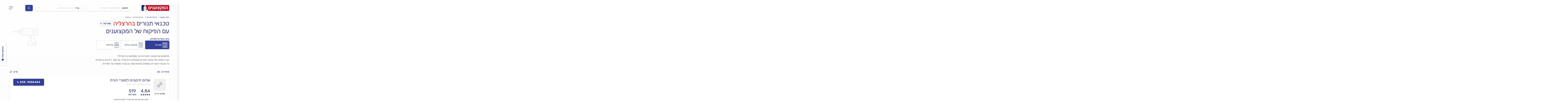

--- FILE ---
content_type: text/html; charset=utf-8
request_url: https://www.pro.co.il/oven-repair/herzliya
body_size: 57547
content:
<!DOCTYPE html><html class="no-js" lang="he" dir="rtl"><head>
 <meta charset="utf-8">
 <meta http-equiv="x-ua-compatible" content="ie=edge">
 <meta name="viewport" content="width=device-width, initial-scale=1" />
 <link rel="preload" href="https://cdn2.pro.co.il/fonts/rubik/rubik-300.woff2" as="font" type="font/woff2" crossorigin="anonymous"><link rel="preload" href="https://cdn2.pro.co.il/fonts/rubik/rubik-regular.woff2" as="font" type="font/woff2" crossorigin="anonymous"><link rel="preload" href="https://cdn2.pro.co.il/fonts/rubik/rubik-500.woff2" as="font" type="font/woff2" crossorigin="anonymous"><link rel="preload" href="https://cdn2.pro.co.il/fonts/rubik/rubik-700.woff2" as="font" type="font/woff2" crossorigin="anonymous"><link rel="preload" href="https://cdn2.pro.co.il/fonts/pro-icomoon/fonts/icomoon.woff2" as="font" type="font/woff2" crossorigin="anonymous">
<link rel="preload" href="https://cdn2.pro.co.il/production/js/vendors.js?id=vendors_604e782e8e5143631bdc" as="script">
<link rel="preload" href="https://cdn2.pro.co.il/js/clickcease.js?var=7" as="script">
<link rel="dns-prefetch" href="https://gtm2.pro.co.il" >
<link href="https://gtm2.pro.co.il" rel="preconnect" crossorigin>
 <title>טכנאי תנורים בהרצליה » תיקון תנורים וכיריים • המקצוענים</title><meta name="title" content="טכנאי תנורים בהרצליה » תיקון תנורים וכיריים • המקצוענים"><meta name='keywords' content=''/><meta name='description' content='מחפשים טכנאי תנורים בהרצליה? היכנסו עכשיו לאתר המקצוענים ומצאו טכנאי לתיקון התנור בפיקוח שלנו. תוכלו להיעזר בחוות דעת מאומתות של לקוחות אמיתיים על עבודות תיקון והתקנה של תנורים שבוצעו בהרצליה על ידי טכנאים באתר, ובמחירון מומלץ לתיקון תנורים וכיריים. מוקד השירות שלנו זמין לכל שאלה לפני ותוך כדי העבודה וערוך לטפל בכל בעיה שנוצרת לכם מול בעל המקצוע שבחרתם.'/><meta http-equiv="X-UA-Compatible" content="IE=8"/>
 <link rel="canonical" href="https://www.pro.co.il/oven-repair/herzliya">
<meta property="fb:admins" content="650814369,738246648,100001025501084,100001657460439,100000379177000"/><meta property="fb:app_id" content="101073583311311"/><meta property="og:url" content="https://www.pro.co.il/oven-repair/herzliya"/><meta property="og:type" content="website"/><meta property="og:title" content="טכנאי תנורים בהרצליה » תיקון תנורים וכיריים • המקצוענים"/><meta property="og:description" content="מחפשים טכנאי תנורים בהרצליה? היכנסו עכשיו לאתר המקצוענים ומצאו טכנאי לתיקון התנור בפיקוח שלנו. תוכלו להיעזר בחוות דעת מאומתות של לקוחות אמיתיים על עבודות תיקון והתקנה של תנורים שבוצעו בהרצליה על ידי טכנאים באתר, ובמחירון מומלץ לתיקון תנורים וכיריים. מוקד השירות שלנו זמין לכל שאלה לפני ותוך כדי העבודה וערוך לטפל בכל בעיה שנוצרת לכם מול בעל המקצוע שבחרתם."/><meta property="og:image" content="https://images2.pro.co.il/media/profile_pic_2.jpg"><meta property="og:site_name" content="המקצוענים"/>
 <meta name="referrer" content="always"><link rel="search" type="application/opensearchdescription+xml" title="בעלי מקצוע" href="/search/osd.xml"><meta name="google-site-verification" content="MJf_Slxo4hP5hPiK0NEZS6Hhuu7scT4g5zoeD3WiJAM"/><meta name="msapplication-TileColor" content="#ffffff"><meta name="msapplication-TileImage" content="/ms-icon-144x144.png"><meta name="theme-color" content="#ffffff"><meta name="copyright" content="המקצוענים"/>
 <script>
 dataLayer = [{
 'GAParentCatName': 'טכנאי מכונות כביסה',
 'GAChildCatName': 'טכנאי תנורים',
 'GAContentType': 'דף סיווג',
 'GAAreaName': 'הרצליה',
 'catgoryId': '171',
 'areaId': '17',
 'notAvBusinesses' : 5,
 'avBusinesses' : 1,
 'avDisplayBusinesses' : 1,
 'notAvForceBusinesses' : 0,
 'counterDesk' : 14
 }];</script>
 <link rel="manifest" href="/manifest.json">
 <link rel="apple-touch-icon" sizes="57x57" href="https://cdn2.pro.co.il/images/apple-icon-57x57.png">
 <link rel="apple-touch-icon" sizes="60x60" href="https://cdn2.pro.co.il/images/apple-icon-60x60.png">
 <link rel="apple-touch-icon" sizes="72x72" href="https://cdn2.pro.co.il/images/apple-icon-72x72.png">
 <link rel="apple-touch-icon" sizes="76x76" href="https://cdn2.pro.co.il/images/apple-icon-76x76.png">
 <link rel="apple-touch-icon" sizes="114x114" href="https://cdn2.pro.co.il/images/apple-icon-114x114.png">
 <link rel="apple-touch-icon" sizes="120x120" href="https://cdn2.pro.co.il/images/apple-icon-120x120.png">
 <link rel="apple-touch-icon" sizes="144x144" href="https://cdn2.pro.co.il/images/apple-icon-144x144.png">
 <link rel="apple-touch-icon" sizes="152x152" href="https://cdn2.pro.co.il/images/apple-icon-152x152.png">
 <link rel="apple-touch-icon" sizes="180x180" href="https://cdn2.pro.co.il/images/apple-icon-180x180.png">
 <link rel="icon" type="image/png" sizes="192x192" href="https://cdn2.pro.co.il/images/android-icon-192x192.png">
 <link rel="icon" type="image/png" sizes="32x32" href="https://cdn2.pro.co.il/images/favicon-32x32.png">
 <link rel="icon" type="image/png" sizes="96x96" href="https://cdn2.pro.co.il/images/favicon-96x96.png">
 <link rel="icon" type="image/png" sizes="16x16" href="https://cdn2.pro.co.il/images/favicon-16x16.png">
 <style>
 .none {
 display: none;
 }
 @media (min-width: 768px) {
 .desktop-none {
 display: none;
 }
 }
 </style>
 <style>
 html{font-family:sans-serif}body,html{text-size-adjust:initial!important;-webkit-text-size-adjust:initial!important;-moz-text-size-adjust:initial!important;-ms-text-size-adjust:initial!important}article,details,footer,header,main,menu,nav,section{display:block}canvas,video{display:inline-block;vertical-align:baseline}[hidden],template{display:none}a:active,a:hover{outline:0}b,strong{font-weight:700}mark{background:#ff0}img{border:0}button,input,select,textarea{color:inherit;font:inherit}button{overflow:visible}button,html input[type=button],input[type=reset],input[type=submit]{-webkit-appearance:button;cursor:pointer}button[disabled],html input[disabled]{cursor:default}button::-moz-focus-inner,input::-moz-focus-inner{border:0;padding:0}input{line-height:normal}input[type=checkbox],input[type=radio]{box-sizing:border-box;padding:0}input[type=number]::-webkit-inner-spin-button,input[type=number]::-webkit-outer-spin-button{height:auto}input[type=search]{-webkit-appearance:textfield;box-sizing:content-box}input[type=search]::-webkit-search-cancel-button,input[type=search]::-webkit-search-decoration{-webkit-appearance:none}*,:after,:before{box-sizing:border-box}html{font-size:10px;-webkit-tap-highlight-color:rgba(0,0,0,0)}body{background-color:#fff;color:#4a4a4a;font-family:Rubik,Arial,sans-serif;font-size:18px;line-height:1.42857143}button,input,select,textarea{font-family:inherit;font-size:inherit;line-height:inherit}a{color:#262d70;text-decoration:none}a:focus,a:hover{color:#262d70;text-decoration:underline}a:focus{outline:5px auto -webkit-focus-ring-color;outline-offset:-2px}img{vertical-align:middle}.carousel-inner>.item>a>img,.carousel-inner>.item>img,.img-responsive,.thumbnail a>img,.thumbnail>img{display:block;height:auto;max-width:100%}hr{border-top:1px solid #fff;margin-bottom:25px;margin-top:25px}.sr-only{height:1px;margin:-1px;overflow:hidden;padding:0;position:absolute;width:1px;clip:rect(0,0,0,0);border:0}[role=button]{cursor:pointer}.h1,.h2,.h3,.h4,.h5,.h6,h1,h2,h3,h4,h5,h6{color:inherit;font-family:inherit;font-weight:400;line-height:1.1}.h1 .small,.h1 small,.h2 .small,.h2 small,.h3 .small,.h3 small,.h4 .small,.h4 small,.h5 .small,.h5 small,.h6 .small,.h6 small,h1 .small,h1 small,h2 .small,h2 small,h3 .small,h3 small,h4 .small,h4 small,h5 .small,h5 small,h6 .small,h6 small{font-weight:400;line-height:1}.h1,.h2,.h3,h1,h2,h3{margin-bottom:10px;margin-top:25px}.h1 .small,.h1 small,.h2 .small,.h2 small,.h3 .small,.h3 small,h1 .small,h1 small,h2 .small,h2 small,h3 .small,h3 small{font-size:65%}.h4,.h5,.h6,h4,h5,h6{margin-bottom:10px;margin-top:10px}.h4 .small,.h4 small,.h5 .small,.h5 small,.h6 .small,.h6 small,h4 .small,h4 small,h5 .small,h5 small,h6 .small,h6 small{font-size:81.818181818%}.h1,h1{font-size:38px}.h2,h2{font-size:26px}.h3,h3{font-size:24px}.h4,h4{font-size:22px}.h5,h5{font-size:18px}.h6,h6{font-size:16px}p{margin:0 0 10px}.small,small{font-size:88.8888888888%}.mark,mark{background-color:#fcf8e3;padding:.2em}.text-left{text-align:left}.text-right{text-align:right}.text-center{text-align:center}ol,ul{margin-bottom:10px;margin-top:0}ol ol,ol ul,ul ol,ul ul{margin-bottom:0}dl{margin-top:0}address,dl{margin-bottom:25px}address{font-style:normal;line-height:1.42857143}.container{margin-left:auto;margin-right:auto;padding-left:10px;padding-right:10px}@media (max-width:767px){#article,#category,#category-qna,#contact-us,#home.container,#magazine,#magazine-category,#pricing,#pricing-category,#profile,#question,.city-page{padding-left:18px;padding-right:18px}}@media (max-width:360px){#profile{padding-left:10px;padding-right:10px}}@media (min-width:768px){.container{padding:0;width:740px}#pricing,#question{padding-left:0;padding-right:0}}@media (min-width:992px){.container{width:940px}}@media (min-width:1200px){.container{width:1140px}}.row{margin-left:-10px;margin-right:-10px}.col-lg-12,.col-lg-3,.col-lg-6,.col-lg-7,.col-lg-9,.col-md-12,.col-md-3,.col-md-4,.col-md-6,.col-sm-12,.col-sm-3,.col-sm-4,.col-sm-6,.col-xs-12,.col-xs-6{min-height:1px;padding-left:10px;padding-right:10px;position:relative}.col-xs-12,.col-xs-6{float:left}.col-xs-12{width:100%}.col-xs-6{width:50%}@media (min-width:768px){.col-sm-12,.col-sm-3,.col-sm-4,.col-sm-6{float:left}.col-sm-12{width:100%}.col-sm-6{width:50%}.col-sm-4{width:33.33333333%}.col-sm-3{width:25%}}@media (min-width:992px){.col-md-12,.col-md-3,.col-md-4,.col-md-6{float:left}.col-md-12{width:100%}.col-md-6{width:50%}.col-md-4{width:33.33333333%}.col-md-3{width:25%}}@media (min-width:1200px){.col-lg-12,.col-lg-3,.col-lg-6,.col-lg-7,.col-lg-9{float:left}.col-lg-12{width:100%}.col-lg-9{width:75%}.col-lg-7{width:58.33333333%}.col-lg-6{width:50%}.col-lg-3{width:25%}}label{display:inline-block;font-weight:700;margin-bottom:5px;max-width:100%}input[type=search]{box-sizing:border-box}input[type=checkbox],input[type=radio]{line-height:normal;margin:4px 0 0;margin-top:1px\9}input[type=file]{display:block}input[type=range]{display:block;width:100%}select[multiple],select[size]{height:auto}input[type=checkbox]:focus,input[type=file]:focus,input[type=radio]:focus{outline:5px auto -webkit-focus-ring-color;outline-offset:-2px}input[type=search]{-webkit-appearance:none}@media screen and (-webkit-min-device-pixel-ratio:0){input[type=date].input-lg,input[type=time].input-lg{line-height:49px}}.checkbox,.radio{display:block;margin-bottom:10px;margin-top:10px;position:relative}.checkbox label,.radio label{cursor:pointer;font-weight:400;margin-bottom:0;min-height:25px;padding-left:20px}.checkbox input[type=checkbox],.radio input[type=radio],.radio-inline input[type=radio]{margin-left:-20px;margin-top:4px\9;position:absolute}.checkbox+.checkbox,.radio+.radio{margin-top:-5px}.radio-inline{cursor:pointer;display:inline-block;font-weight:400;margin-bottom:0;padding-left:20px;position:relative;vertical-align:middle}.radio-inline+.radio-inline{margin-left:10px;margin-top:0}.checkbox.disabled label,.radio-inline.disabled,.radio.disabled label,input[type=checkbox].disabled,input[type=checkbox][disabled],input[type=radio].disabled,input[type=radio][disabled]{cursor:not-allowed}.input-lg{border-radius:6px;font-size:20px;height:49px;line-height:1.3333333;padding:10px 16px}select.input-lg{height:49px;line-height:49px}select[multiple].input-lg,textarea.input-lg{height:auto}.has-error .checkbox,.has-error .radio,.has-error .radio-inline,.has-error.checkbox label,.has-error.radio label,.has-error.radio-inline label{color:#a94442}.btn{background-image:none;border:1px solid transparent;border-radius:9px;cursor:pointer;display:inline-block;font-size:18px;font-weight:400;line-height:1.42857143;margin-bottom:0;padding:6px 12px;text-align:center;touch-action:manipulation;-webkit-user-select:none;-ms-user-select:none;user-select:none;vertical-align:middle;white-space:nowrap}.btn.active.focus,.btn.active:focus,.btn.focus,.btn:active.focus,.btn:active:focus,.btn:focus{outline:5px auto -webkit-focus-ring-color;outline-offset:-2px}.btn.focus,.btn:focus,.btn:hover{color:#262d70;text-decoration:none}.btn.active,.btn:active{background-image:none;box-shadow:inset 0 3px 5px rgba(0,0,0,.125);outline:0}.btn.disabled,.btn[disabled]{box-shadow:none;cursor:not-allowed;filter:alpha(opacity=65);opacity:.65}a.btn.disabled{pointer-events:none}.btn-primary{background-color:#535a98;border-color:#4a5088;color:#fff}.btn-primary.focus,.btn-primary:focus{background-color:#414677;border-color:#1d1f35;color:#fff}.btn-primary.active,.btn-primary:active,.btn-primary:hover{background-color:#414677;border-color:#343960;color:#fff}.btn-primary.active.focus,.btn-primary.active:focus,.btn-primary.active:hover,.btn-primary:active.focus,.btn-primary:active:focus,.btn-primary:active:hover{background-color:#343960;border-color:#1d1f35;color:#fff}.btn-primary.active,.btn-primary:active{background-image:none}.btn-primary.disabled.focus,.btn-primary.disabled:focus,.btn-primary.disabled:hover,.btn-primary[disabled].focus,.btn-primary[disabled]:focus,.btn-primary[disabled]:hover{background-color:#262d70;border-color:#4a5088}.btn-link{border-radius:0;color:#262d70;font-weight:400}.btn-link,.btn-link.active,.btn-link:active,.btn-link[disabled]{background-color:transparent;box-shadow:none}.btn-link,.btn-link:active,.btn-link:focus,.btn-link:hover{border-color:transparent}.btn-link:focus,.btn-link:hover{background-color:transparent;color:#262d70;outline:0;text-decoration:underline}.btn-link[disabled]:focus,.btn-link[disabled]:hover{color:#fff;text-decoration:none}.btn-block{display:block;width:100%}.btn-block+.btn-block{margin-top:5px}input[type=button].btn-block,input[type=reset].btn-block,input[type=submit].btn-block{width:100%}.fade{opacity:0;transition:opacity .15s linear}.fade.in{opacity:1}.collapse{display:none}.collapse.in{display:block}.collapsing{height:0;overflow:hidden;transition-duration:.35s;transition-property:height,visibility;transition-timing-function:ease}.collapsing,.dropdown{position:relative}.open>a{outline:0}[data-toggle=buttons]>.btn input[type=checkbox],[data-toggle=buttons]>.btn input[type=radio]{position:absolute;clip:rect(0,0,0,0);pointer-events:none}.input-group{border-collapse:separate;display:table;position:relative}.input-group[class*=col-]{float:none;padding-left:0;padding-right:0}.nav{list-style:none;margin-bottom:0;padding-left:0}.nav>li,.nav>li>a{display:block;position:relative}.nav>li>a{padding:10px 15px}.nav>li>a:focus,.nav>li>a:hover{background-color:#fff;text-decoration:none}.nav>li.disabled>a{color:#fff}.nav>li.disabled>a:focus,.nav>li.disabled>a:hover{background-color:transparent;color:#fff;cursor:not-allowed;text-decoration:none}.nav .open>a,.nav .open>a:focus,.nav .open>a:hover{background-color:#fff;border-color:#262d70}.nav>li>a>img{max-width:none}.tab-content>.tab-pane{display:none}.tab-content>.active{display:block}.navbar{border:1px solid transparent;margin-bottom:25px;min-height:80px;position:relative}@media (min-width:768px){.navbar{border-radius:4px}.navbar-header{float:left}}.container>.navbar-header{margin-left:-10px;margin-right:-10px}@media (min-width:768px){.container>.navbar-header{margin-left:0;margin-right:0}}@media (max-width:767px){.btn-link:active{text-decoration:underline!important}}.breadcrumb{background-color:#fff;border-radius:4px;list-style:none;margin-bottom:25px;padding:8px 15px}.breadcrumb>li{display:inline-block}.breadcrumb>li+li:before{color:#4a4a4a;content:">\00a0";padding:0 5px}.breadcrumb>.active,.label{color:#fff}.label{border-radius:.25em;display:inline;font-size:75%;font-weight:700;line-height:1;padding:.2em .6em .3em;text-align:center;vertical-align:baseline;white-space:nowrap}a.label:focus,a.label:hover{color:#fff;cursor:pointer;text-decoration:none}.label:empty{display:none}.btn .label{position:relative;top:-1px}.thumbnail{background-color:#fff;border:1px solid #ddd;border-radius:4px;display:block;line-height:1.42857143;margin-bottom:25px;padding:4px;transition:border .2s ease-in-out}.thumbnail a>img,.thumbnail>img{margin-left:auto;margin-right:auto}a.thumbnail.active,a.thumbnail:focus,a.thumbnail:hover{border-color:#262d70}.media{margin-top:15px}.media:first-child{margin-top:0}.media{zoom:1;overflow:hidden}.media>.pull-right{padding-left:10px}.media>.pull-left{padding-right:10px}.close{color:#000;filter:alpha(opacity=20);float:right;font-size:27px;font-weight:700;line-height:1;opacity:.2;text-shadow:0 1px 0 #fff}.close:focus,.close:hover{color:#000;cursor:pointer;filter:alpha(opacity=50);opacity:.5;text-decoration:none}button.close{-webkit-appearance:none;background:transparent;border:0;cursor:pointer;padding:0}.modal-open{overflow:visible}.modal{bottom:0;display:none;left:0;overflow:hidden;position:fixed;right:0;top:0;z-index:1050;-webkit-overflow-scrolling:touch;outline:0}.modal.fade .modal-dialog{transform:translateY(-25%);transition:transform .3s ease-out}.modal.in .modal-dialog{transform:translate(0)}.modal-open .modal{overflow-x:visible;overflow-y:auto}.modal-dialog{margin:10px;position:relative;width:auto}.modal-content{-webkit-background-clip:padding-box;background-clip:padding-box;background-color:#fff;border:1px solid #999;border:1px solid rgba(0,0,0,.2);border-radius:6px;box-shadow:0 3px 9px rgba(0,0,0,.5);outline:0;position:relative}.modal-backdrop{background-color:#000;bottom:0;left:0;position:fixed;right:0;top:0;z-index:1040}.modal-backdrop.fade{filter:alpha(opacity=0);opacity:0}.modal-backdrop.in{filter:alpha(opacity=50);opacity:.5}.modal-header{border-bottom:1px solid #e5e5e5;padding:15px}.modal-header .close{margin-top:-2px}.modal-title{line-height:1.42857143;margin:0}.modal-body{padding:15px;position:relative}.modal-footer{border-top:1px solid #e5e5e5;padding:15px;text-align:right}.modal-footer .btn+.btn{margin-bottom:0;margin-left:5px}.modal-footer .btn-block+.btn-block{margin-left:0}.modal-scrollbar-measure{height:50px;overflow:scroll;position:absolute;top:-9999px;width:50px}@media (min-width:768px){.modal-dialog{margin:30px auto;width:600px}.modal-content{box-shadow:0 5px 15px rgba(0,0,0,.5)}.modal-sm{width:300px}}@media (min-width:992px){.modal-lg{width:900px}}.tooltip{display:block;font-family:Rubik,Arial,sans-serif;font-style:normal;font-weight:400;letter-spacing:normal;line-break:auto;line-height:1.42857143;position:absolute;text-align:left;text-align:start;text-decoration:none;text-shadow:none;text-transform:none;white-space:normal;word-break:normal;word-spacing:normal;z-index:1070;word-wrap:normal;filter:alpha(opacity=0);font-size:17px;opacity:0}.tooltip.in{filter:alpha(opacity=90);opacity:.9}.tooltip.top{margin-top:-3px;padding:5px 0}.tooltip.right{margin-left:3px;padding:0 5px}.tooltip.bottom{margin-top:3px;padding:5px 0}.tooltip.left{margin-left:-3px;padding:0 5px}.carousel,.carousel-inner{position:relative}.carousel-inner{overflow:hidden;width:100%}.carousel-inner>.item{display:none;position:relative;transition:left .6s ease-in-out}.carousel-inner>.item>a>img,.carousel-inner>.item>img{line-height:1}@media (-webkit-transform-3d),(transform-3d){.carousel-inner>.item{-webkit-backface-visibility:hidden;backface-visibility:hidden;perspective:1000px;transition:transform .6s ease-in-out}.carousel-inner>.item.active.right,.carousel-inner>.item.next{left:0;transform:translate3d(100%,0,0)}.carousel-inner>.item.active.left,.carousel-inner>.item.prev{left:0;transform:translate3d(-100%,0,0)}.carousel-inner>.item.active,.carousel-inner>.item.next.left,.carousel-inner>.item.prev.right{left:0;transform:translateZ(0)}}.carousel-inner>.active,.carousel-inner>.next,.carousel-inner>.prev{display:block}.carousel-inner>.active{left:0}.carousel-inner>.next,.carousel-inner>.prev{position:absolute;top:0;width:100%}.carousel-inner>.next{left:100%}.carousel-inner>.prev{left:-100%}.carousel-inner>.next.left,.carousel-inner>.prev.right{left:0}.carousel-inner>.active.left{left:-100%}.carousel-inner>.active.right{left:100%}.carousel-indicators{bottom:10px;left:50%;list-style:none;margin-left:-30%;padding-left:0;position:absolute;text-align:center;width:60%;z-index:15}.carousel-indicators li{background-color:#000\9;background-color:transparent;border:1px solid #fff;border-radius:10px;cursor:pointer;display:inline-block;height:10px;margin:1px;text-indent:-999px;width:10px}.carousel-indicators .active{background-color:#fff;height:12px;margin:0;width:12px}.carousel-caption{bottom:20px;color:#fff;left:15%;padding-bottom:20px;padding-top:20px;position:absolute;right:15%;text-align:center;text-shadow:0 1px 2px rgba(0,0,0,.6);z-index:10}.carousel-caption .btn{text-shadow:none}@media screen and (min-width:768px){.carousel-caption{left:20%;padding-bottom:30px;right:20%}.carousel-indicators{bottom:20px}}.clearfix:after,.clearfix:before,.container:after,.container:before,.modal-footer:after,.modal-footer:before,.modal-header:after,.modal-header:before,.nav:after,.nav:before,.navbar-header:after,.navbar-header:before,.navbar:after,.navbar:before,.row:after,.row:before{content:" ";display:table}.clearfix:after,.container:after,.modal-footer:after,.modal-header:after,.nav:after,.navbar-header:after,.navbar:after,.row:after{clear:both}.center-block{display:block;margin-left:auto;margin-right:auto}.pull-right{float:right!important}.pull-left{float:left!important}.hide{display:none!important}.show{display:block!important}@-ms-viewport{width:device-width}.visible-md,.visible-sm,.visible-xs{display:none!important}@media (max-width:767px){.visible-xs{display:block!important}}@media (min-width:768px) and (max-width:991px){.visible-sm{display:block!important}}@media (min-width:992px) and (max-width:1199px){.visible-md{display:block!important}}@media (max-width:767px){.hidden-xs{display:none!important}}@media (min-width:768px) and (max-width:991px){.hidden-sm{display:none!important}}@media (min-width:992px) and (max-width:1199px){.hidden-md{display:none!important}}@media (min-width:1200px){.hidden-lg{display:none!important}}.close{float:left}.col-xs-12,.col-xs-6{float:right}@media (min-width:768px){.col-sm-12,.col-sm-3,.col-sm-4,.col-sm-6{float:right}}@media (min-width:992px){.col-md-12,.col-md-3,.col-md-4,.col-md-6{float:right}}@media (min-width:1200px){.col-lg-12,.col-lg-3,.col-lg-6,.col-lg-7,.col-lg-9{float:right}}@media (min-width:768px){.navbar-header{float:right}}html{line-height:1.15;-ms-text-size-adjust:100%;-webkit-text-size-adjust:100%}body,html{width:100%}html *{max-height:1000000px}body{margin:0}article,footer,header,main,nav,section{display:block}hr{box-sizing:content-box;height:0;overflow:visible}a{background-color:transparent;-webkit-text-decoration-skip:objects}b,strong{font-weight:inherit;font-weight:bolder}code{font-family:monospace,monospace;font-size:1em}mark{background-color:#ff0;color:#000}small{font-size:80%}video{display:inline-block}img{border-style:none}svg:not(:root){overflow:hidden}button,input,select,textarea{font-family:sans-serif;font-size:100%;line-height:1.15;margin:0}button,input{overflow:visible}button,select{text-transform:none}[type=reset],[type=submit],button,html [type=button]{-webkit-appearance:button}[type=button]::-moz-focus-inner,[type=reset]::-moz-focus-inner,[type=submit]::-moz-focus-inner,button::-moz-focus-inner{border-style:none;padding:0}[type=button]:-moz-focusring,[type=reset]:-moz-focusring,[type=submit]:-moz-focusring,button:-moz-focusring{outline:1px dotted ButtonText}textarea{overflow:auto}[type=checkbox],[type=radio]{box-sizing:border-box;padding:0}[type=number]::-webkit-inner-spin-button,[type=number]::-webkit-outer-spin-button{height:auto}[type=search]{-webkit-appearance:textfield;outline-offset:-2px}[type=search]::-webkit-search-cancel-button,[type=search]::-webkit-search-decoration{-webkit-appearance:none}::-webkit-file-upload-button{-webkit-appearance:button;font:inherit}details,menu{display:block}canvas{display:inline-block}[hidden],template{display:none}.tw-pointer-events-none{pointer-events:none}.tw-invisible{visibility:hidden}.tw-fixed{position:fixed}.tw-absolute{position:absolute}.tw-relative{position:relative}.tw-inset-0{inset:0}.\!tw-left-0{left:0!important}.tw-bottom-0{bottom:0}.tw-bottom-2{bottom:.5rem}.tw-bottom-3{bottom:.75rem}.tw-left-\[37px\]{left:37px}.tw-left-\[4px\]{left:4px}.tw-left-auto{left:auto}.tw-right-0{right:0}.tw-right-3{right:.75rem}.tw-top-0{top:0}.tw-top-3{top:.75rem}.tw-top-\[4px\]{top:4px}.tw-z-30{z-index:30}.tw-z-\[5\]{z-index:5}.tw-z-pro-2{z-index:2}.tw-float-right{float:right}.tw-clear-both{clear:both}.\!tw-m-0{margin:0!important}.tw-m-0,.tw-m-\[0\]{margin:0}.tw-m-auto{margin:auto}.\!tw-my-0{margin-bottom:0!important;margin-top:0!important}.tw-mx-\[1px\]{margin-left:1px;margin-right:1px}.tw-mx-auto{margin-left:auto;margin-right:auto}.tw-my-0{margin-bottom:0;margin-top:0}.tw-my-4{margin-bottom:1rem;margin-top:1rem}.tw-my-pro-none{margin-bottom:0;margin-top:0}.\!tw-mr-0{margin-right:0!important}.\!tw-mt-5{margin-top:1.25rem!important}.\!tw-mt-pro-none{margin-top:0!important}.tw--ml-4{margin-left:-1rem}.tw-mb-0{margin-bottom:0}.tw-mb-1{margin-bottom:.25rem}.tw-mb-20{margin-bottom:5rem}.tw-mb-3{margin-bottom:.75rem}.tw-mb-4{margin-bottom:1rem}.tw-mb-6{margin-bottom:1.5rem}.tw-mb-\[10px\]{margin-bottom:10px}.tw-mb-\[20px\]{margin-bottom:20px}.tw-mb-\[30px\]{margin-bottom:30px}.tw-mb-\[5px\]{margin-bottom:5px}.tw-mb-pro-lg{margin-bottom:24px}.tw-mb-pro-none{margin-bottom:0}.tw-ml-0\.5{margin-left:.125rem}.tw-ml-4{margin-left:1rem}.tw-ml-pro-lg{margin-left:24px}.tw-mr-1{margin-right:.25rem}.tw-mr-2{margin-right:.5rem}.tw-mr-4{margin-right:1rem}.tw-mr-\[12px\]{margin-right:12px}.tw-mr-auto{margin-right:auto}.tw-mr-pro-lg{margin-right:24px}.tw-mr-pro-tiny{margin-right:6px}.tw-mt-0{margin-top:0}.tw-mt-10{margin-top:2.5rem}.tw-mt-2{margin-top:.5rem}.tw-mt-4{margin-top:1rem}.tw-mt-6{margin-top:1.5rem}.tw-mt-\[-1px\]{margin-top:-1px}.tw-mt-\[1px\]{margin-top:1px}.tw-mt-\[2px\]{margin-top:2px}.tw-mt-\[46px\]{margin-top:46px}.tw-mt-\[88px\]{margin-top:88px}.tw-mt-auto{margin-top:auto}.tw-mt-pro-2xl{margin-top:54px}.tw-mt-pro-base{margin-top:3px}.tw-mt-pro-lg{margin-top:24px}.tw-mt-pro-md{margin-top:18px}.tw-mt-pro-none{margin-top:0}.tw-mt-pro-sm{margin-top:12px}.tw-mt-pro-xl{margin-top:48px}.tw-mt-pro-xs{margin-top:8px}.\!tw-block{display:block!important}.tw-inline-block{display:inline-block}.tw-flex{display:flex}.tw-inline-flex{display:inline-flex}.tw-list-item{display:list-item}.tw-hidden{display:none}.tw-aspect-\[1\/0\.8\]{aspect-ratio:1/.8}.\!tw-h-auto{height:auto!important}.\!tw-h-full{height:100%!important}.tw-h-10{height:2.5rem}.tw-h-12{height:3rem}.tw-h-14{height:3.5rem}.tw-h-2{height:.5rem}.tw-h-20{height:5rem}.tw-h-36{height:9rem}.tw-h-4{height:1rem}.tw-h-5{height:1.25rem}.tw-h-6{height:1.5rem}.tw-h-8{height:2rem}.tw-h-9{height:2.25rem}.tw-h-\[10px\]{height:10px}.tw-h-\[12px\]{height:12px}.tw-h-\[134px\]{height:134px}.tw-h-\[138px\]{height:138px}.tw-h-\[151px\]{height:151px}.tw-h-\[153px\]{height:153px}.tw-h-\[15px\]{height:15px}.tw-h-\[165px\]{height:165px}.tw-h-\[16px\]{height:16px}.tw-h-\[174px\]{height:174px}.tw-h-\[18px\]{height:18px}.tw-h-\[199px\]{height:199px}.tw-h-\[1px\]{height:1px}.tw-h-\[21px\]{height:21px}.tw-h-\[220px\]{height:220px}.tw-h-\[22px\]{height:22px}.tw-h-\[24px\]{height:24px}.tw-h-\[250px\]{height:250px}.tw-h-\[259px\]{height:259px}.tw-h-\[26px\]{height:26px}.tw-h-\[30px\]{height:30px}.tw-h-\[312px\]{height:312px}.tw-h-\[35px\]{height:35px}.tw-h-\[369px\]{height:369px}.tw-h-\[42px\]{height:42px}.tw-h-\[439px\]{height:439px}.tw-h-\[48px\]{height:48px}.tw-h-\[49px\]{height:49px}.tw-h-\[52px\]{height:52px}.tw-h-\[54px\]{height:54px}.tw-h-\[55px\]{height:55px}.tw-h-\[60px\]{height:60px}.tw-h-\[62px\]{height:62px}.tw-h-\[68px\]{height:68px}.tw-h-\[72px\]{height:72px}.tw-h-\[74px\]{height:74px}.tw-h-\[79px\]{height:79px}.tw-h-\[81px\]{height:81px}.tw-h-\[90px\]{height:90px}.tw-h-\[94px\]{height:94px}.tw-h-full{height:100%}.tw-max-h-screen{max-height:100vh}.tw-min-h-\[451px\]{min-height:451px}.tw-min-h-\[91px\]{min-height:91px}.\!tw-w-full{width:100%!important}.tw-w-0{width:0}.tw-w-1{width:.25rem}.tw-w-10{width:2.5rem}.tw-w-11{width:2.75rem}.tw-w-3\.5{width:.875rem}.tw-w-3\/4{width:75%}.tw-w-5{width:1.25rem}.tw-w-6{width:1.5rem}.tw-w-8{width:2rem}.tw-w-\[10px\]{width:10px}.tw-w-\[171\.50px\]{width:171.5px}.tw-w-\[1px\]{width:1px}.tw-w-\[242px\]{width:242px}.tw-w-\[24px\]{width:24px}.tw-w-\[285px\]{width:285px}.tw-w-\[30px\]{width:30px}.tw-w-\[343px\]{width:343px}.tw-w-\[52px\]{width:52px}.tw-w-\[575px\]{width:575px}.tw-w-\[62px\]{width:62px}.tw-w-\[90px\]{width:90px}.tw-w-full{width:100%}.tw-min-w-12{min-width:3rem}.tw-min-w-\[0px\]{min-width:0}.tw-max-w-32{max-width:8rem}.tw-max-w-\[700px\]{max-width:700px}.tw-max-w-\[70px\]{max-width:70px}.tw-flex-1{flex:1 1 0%}.tw-flex-auto{flex:1 1 auto}.tw-flex-none{flex:none}.tw-shrink{flex-shrink:1}.tw-shrink-0{flex-shrink:0}.tw-flex-grow,.tw-grow{flex-grow:1}.tw-basis-0{flex-basis:0px}.tw-basis-1\/4{flex-basis:25%}.tw-basis-\[calc\(\(100\%-16px\)\/3\)\]{flex-basis:calc(33.33333% - 5.33333px)}.tw-translate-y-2{--tw-translate-y:0.5rem;transform:translate(var(--tw-translate-x),var(--tw-translate-y)) rotate(var(--tw-rotate)) skewX(var(--tw-skew-x)) skewY(var(--tw-skew-y)) scaleX(var(--tw-scale-x)) scaleY(var(--tw-scale-y))}@keyframes tw-spin{to{transform:rotate(1turn)}}.tw-animate-spin{animation:tw-spin 1s linear infinite}.tw-cursor-not-allowed{cursor:not-allowed}.tw-cursor-pointer{cursor:pointer}.tw-snap-x{-webkit-scroll-snap-type:x var(--tw-scroll-snap-strictness);-ms-scroll-snap-type:x var(--tw-scroll-snap-strictness);scroll-snap-type:x var(--tw-scroll-snap-strictness)}.tw-snap-mandatory{--tw-scroll-snap-strictness:mandatory}.tw-snap-start{scroll-snap-align:start}.tw-flex-row{flex-direction:row}.tw-flex-row-reverse{flex-direction:row-reverse}.tw-flex-col{flex-direction:column}.tw-flex-col-reverse{flex-direction:column-reverse}.tw-flex-wrap{flex-wrap:wrap}.tw-flex-nowrap{flex-wrap:nowrap}.tw-items-start{align-items:flex-start}.tw-items-end{align-items:flex-end}.tw-items-center{align-items:center}.tw-items-baseline{align-items:baseline}.tw-justify-start{justify-content:flex-start}.tw-justify-end{justify-content:flex-end}.tw-justify-center{justify-content:center}.tw-justify-between{justify-content:space-between}.tw-gap-0\.5{gap:.125rem}.tw-gap-1{gap:.25rem}.tw-gap-1\.5{gap:.375rem}.tw-gap-10{gap:2.5rem}.tw-gap-2{gap:.5rem}.tw-gap-2\.5{gap:.625rem}.tw-gap-3{gap:.75rem}.tw-gap-3\.5{gap:.875rem}.tw-gap-4{gap:1rem}.tw-gap-5{gap:1.25rem}.tw-gap-6{gap:1.5rem}.tw-gap-7{gap:1.75rem}.tw-gap-8{gap:2rem}.tw-gap-\[0\.55rem\]{gap:.55rem}.tw-gap-\[13px\]{gap:13px}.tw-gap-\[18px\]{gap:18px}.tw-gap-\[3px\]{gap:3px}.tw-gap-\[83px\]{gap:83px}.tw-gap-px{gap:1px}.tw-self-start{align-self:flex-start}.tw-self-end{align-self:flex-end}.tw-self-center{align-self:center}.tw-self-stretch{align-self:stretch}.tw-justify-self-center{justify-self:center}.tw-overflow-hidden{overflow:hidden}.tw-overflow-visible{overflow:visible}.tw-overflow-x-auto{overflow-x:auto}.tw-overflow-y-auto{overflow-y:auto}.tw-overflow-x-visible{overflow-x:visible}.tw-overscroll-x-contain{overscroll-behavior-x:contain}.tw-scroll-smooth{scroll-behavior:smooth}.tw-whitespace-nowrap{white-space:nowrap}.tw-rounded{border-radius:.25rem}.tw-rounded-\[100px\]{border-radius:100px}.tw-rounded-\[12px\]{border-radius:12px}.tw-rounded-full{border-radius:9999px}.tw-rounded-lg{border-radius:.5rem}.tw-rounded-md{border-radius:.375rem}.tw-rounded-none{border-radius:0}.tw-rounded-pro{border-radius:6px}.tw-rounded-xl{border-radius:.75rem}.tw-rounded-b-xl{border-bottom-left-radius:.75rem;border-bottom-right-radius:.75rem}.tw-rounded-t-xl{border-top-left-radius:.75rem;border-top-right-radius:.75rem}.tw-rounded-bl-\[100px\]{border-bottom-left-radius:100px}.tw-rounded-bl-xl{border-bottom-left-radius:.75rem}.tw-rounded-br-\[100px\]{border-bottom-right-radius:100px}.tw-rounded-br-xl{border-bottom-right-radius:.75rem}.tw-rounded-tl-2xl{border-top-left-radius:1rem}.tw-rounded-tl-\[100px\]{border-top-left-radius:100px}.tw-rounded-tl-xl{border-top-left-radius:.75rem}.tw-rounded-tr-2xl{border-top-right-radius:1rem}.tw-rounded-tr-\[100px\]{border-top-right-radius:100px}.tw-rounded-tr-xl{border-top-right-radius:.75rem}.tw-border{border-width:1px}.tw-border-0{border-width:0}.tw-border-2{border-width:2px}.tw-border-4{border-width:4px}.tw-border-\[6px\]{border-width:6px}.tw-border-x-0{border-left-width:0;border-right-width:0}.tw-border-b{border-bottom-width:1px}.tw-border-b-0{border-bottom-width:0}.tw-border-l-0{border-left-width:0}.tw-border-r-0{border-right-width:0}.tw-border-t{border-top-width:1px}.tw-border-t-0{border-top-width:0}.tw-border-t-2{border-top-width:2px}.tw-border-solid{border-style:solid}.tw-border-none{border-style:none}.tw-border-\[\#0074c8\]{--tw-border-opacity:1;border-color:rgb(0 116 200/var(--tw-border-opacity))}.tw-border-\[\#008fdb\]\/10{border-color:rgba(0,143,219,.1)}.tw-border-\[\#20242e\]{--tw-border-opacity:1;border-color:rgb(32 36 46/var(--tw-border-opacity))}.tw-border-\[\#28316d\]{--tw-border-opacity:1;border-color:rgb(40 49 109/var(--tw-border-opacity))}.tw-border-\[\#C4CBDC\]{--tw-border-opacity:1;border-color:rgb(196 203 220/var(--tw-border-opacity))}.tw-border-\[\#D9D9D9\]{--tw-border-opacity:1;border-color:rgb(217 217 217/var(--tw-border-opacity))}.tw-border-\[\#DFE2EB\]{--tw-border-opacity:1;border-color:rgb(223 226 235/var(--tw-border-opacity))}.tw-border-\[\#a8b2c8\]{--tw-border-opacity:1;border-color:rgb(168 178 200/var(--tw-border-opacity))}.tw-border-\[\#aad1ed\]\/50{border-color:rgba(170,209,237,.5)}.tw-border-\[\#dfe2eb\]{--tw-border-opacity:1;border-color:rgb(223 226 235/var(--tw-border-opacity))}.tw-border-\[\#f6f7fa\]{--tw-border-opacity:1;border-color:rgb(246 247 250/var(--tw-border-opacity))}.tw-border-blue-400{--tw-border-opacity:1;border-color:rgb(96 165 250/var(--tw-border-opacity))}.tw-border-gray-200{--tw-border-opacity:1;border-color:rgb(229 231 235/var(--tw-border-opacity))}.tw-border-gray-300{--tw-border-opacity:1;border-color:rgb(209 213 219/var(--tw-border-opacity))}.tw-border-gray-500{--tw-border-opacity:1;border-color:rgb(107 114 128/var(--tw-border-opacity))}.tw-border-white{--tw-border-opacity:1;border-color:rgb(255 255 255/var(--tw-border-opacity))}.tw-border-white\/50{border-color:hsla(0,0%,100%,.5)}.tw-border-t-\[\#323f96\]{--tw-border-opacity:1;border-top-color:rgb(50 63 150/var(--tw-border-opacity))}.tw-border-t-white{--tw-border-opacity:1;border-top-color:rgb(255 255 255/var(--tw-border-opacity))}.tw-bg-\[\#0061a7\]{--tw-bg-opacity:1;background-color:rgb(0 97 167/var(--tw-bg-opacity))}.tw-bg-\[\#0074c8\]{--tw-bg-opacity:1;background-color:rgb(0 116 200/var(--tw-bg-opacity))}.tw-bg-\[\#008fdb\]\/5{background-color:rgba(0,143,219,.05)}.tw-bg-\[\#262d70\]{--tw-bg-opacity:1;background-color:rgb(38 45 112/var(--tw-bg-opacity))}.tw-bg-\[\#323F96\],.tw-bg-\[\#323f96\]{--tw-bg-opacity:1;background-color:rgb(50 63 150/var(--tw-bg-opacity))}.tw-bg-\[\#323f96\]\/10{background-color:rgba(50,63,150,.1)}.tw-bg-\[\#7C8593\]{--tw-bg-opacity:1;background-color:rgb(124 133 147/var(--tw-bg-opacity))}.tw-bg-\[\#DFE2EB\]{--tw-bg-opacity:1;background-color:rgb(223 226 235/var(--tw-bg-opacity))}.tw-bg-\[\#F5FBFE\]{--tw-bg-opacity:1;background-color:rgb(245 251 254/var(--tw-bg-opacity))}.tw-bg-\[\#F6F7FA\]{--tw-bg-opacity:1;background-color:rgb(246 247 250/var(--tw-bg-opacity))}.tw-bg-\[\#aad1ed\]{--tw-bg-opacity:1;background-color:rgb(170 209 237/var(--tw-bg-opacity))}.tw-bg-\[\#c4091e\]\/10{background-color:rgba(196,9,30,.1)}.tw-bg-\[\#c4cbdc\]{--tw-bg-opacity:1;background-color:rgb(196 203 220/var(--tw-bg-opacity))}.tw-bg-\[\#c9cad933\]{background-color:#c9cad933}.tw-bg-\[\#ddecf8\]{--tw-bg-opacity:1;background-color:rgb(221 236 248/var(--tw-bg-opacity))}.tw-bg-\[\#dfe2eb\]{--tw-bg-opacity:1;background-color:rgb(223 226 235/var(--tw-bg-opacity))}.tw-bg-\[\#dfe2eb\]\/50{background-color:rgba(223,226,235,.5)}.tw-bg-\[\#e0f6ed\]{--tw-bg-opacity:1;background-color:rgb(224 246 237/var(--tw-bg-opacity))}.tw-bg-\[\#f2f2f2\]{--tw-bg-opacity:1;background-color:rgb(242 242 242/var(--tw-bg-opacity))}.tw-bg-\[\#f5fbfe\]{--tw-bg-opacity:1;background-color:rgb(245 251 254/var(--tw-bg-opacity))}.tw-bg-\[\#f6f7fa\]{--tw-bg-opacity:1;background-color:rgb(246 247 250/var(--tw-bg-opacity))}.tw-bg-\[\#f7f8f9\]{--tw-bg-opacity:1;background-color:rgb(247 248 249/var(--tw-bg-opacity))}.tw-bg-\[\#fbfbfd\]{--tw-bg-opacity:1;background-color:rgb(251 251 253/var(--tw-bg-opacity))}.tw-bg-pro-blue-400{--tw-bg-opacity:1;background-color:rgb(50 63 150/var(--tw-bg-opacity))}.tw-bg-pro-gray-400{--tw-bg-opacity:1;background-color:rgb(239 239 239/var(--tw-bg-opacity))}.tw-bg-pro-gray-500{--tw-bg-opacity:1;background-color:rgb(146 146 146/var(--tw-bg-opacity))}.tw-bg-red-600{--tw-bg-opacity:1;background-color:rgb(220 38 38/var(--tw-bg-opacity))}.tw-bg-transparent{background-color:transparent}.tw-bg-white{--tw-bg-opacity:1;background-color:rgb(255 255 255/var(--tw-bg-opacity))}.tw-bg-opacity-80{--tw-bg-opacity:0.8}.tw-bg-black-gradient{background-image:linear-gradient(180deg,transparent,#13151a)}.tw-bg-gradient-to-r{background-image:linear-gradient(to right,var(--tw-gradient-stops))}.tw-from-\[\#42aa21\]{--tw-gradient-from:#42aa21 var(--tw-gradient-from-position);--tw-gradient-to:rgba(66,170,33,0) var(--tw-gradient-to-position);--tw-gradient-stops:var(--tw-gradient-from),var(--tw-gradient-to)}.tw-to-\[\#58c436\]{--tw-gradient-to:#58c436 var(--tw-gradient-to-position)}.tw-object-cover{object-fit:cover}.tw-object-scale-down{object-fit:scale-down}.\!tw-p-1\.5{padding:.375rem!important}.tw-p-0{padding:0}.tw-p-0\.5{padding:.125rem}.tw-p-1\.5{padding:.375rem}.tw-p-2{padding:.5rem}.tw-p-2\.5{padding:.625rem}.tw-p-3\.5{padding:.875rem}.tw-p-4{padding:1rem}.tw-p-8{padding:2rem}.tw-p-pro-lg{padding:24px}.tw-p-pro-none{padding:0}.tw-p-pro-sm{padding:12px}.tw-p-pro-xs{padding:8px}.\!tw-py-0{padding-bottom:0!important;padding-top:0!important}.tw-px-0{padding-left:0;padding-right:0}.tw-px-0\.5{padding-left:.125rem;padding-right:.125rem}.tw-px-1{padding-left:.25rem;padding-right:.25rem}.tw-px-2{padding-left:.5rem;padding-right:.5rem}.tw-px-3{padding-left:.75rem;padding-right:.75rem}.tw-px-4{padding-left:1rem;padding-right:1rem}.tw-px-6{padding-left:1.5rem;padding-right:1.5rem}.tw-px-\[13px\]{padding-left:13px;padding-right:13px}.tw-px-\[18px\]{padding-left:18px;padding-right:18px}.tw-px-\[5px\]{padding-left:5px;padding-right:5px}.tw-px-pro-lg{padding-left:24px;padding-right:24px}.tw-px-pro-none{padding-left:0;padding-right:0}.tw-px-pro-sm{padding-left:12px;padding-right:12px}.tw-py-1{padding-bottom:.25rem;padding-top:.25rem}.tw-py-2{padding-bottom:.5rem;padding-top:.5rem}.tw-py-2\.5{padding-bottom:.625rem;padding-top:.625rem}.tw-py-3{padding-bottom:.75rem;padding-top:.75rem}.tw-py-3\.5{padding-bottom:.875rem;padding-top:.875rem}.tw-py-4{padding-bottom:1rem;padding-top:1rem}.tw-py-5{padding-bottom:1.25rem;padding-top:1.25rem}.tw-py-6{padding-bottom:1.5rem;padding-top:1.5rem}.tw-py-8{padding-bottom:2rem;padding-top:2rem}.tw-py-\[3\.50px\]{padding-bottom:3.5px;padding-top:3.5px}.tw-py-\[69px\]{padding-bottom:69px;padding-top:69px}.tw-py-\[7px\]{padding-bottom:7px;padding-top:7px}.tw-py-pro-md{padding-bottom:18px;padding-top:18px}.tw-py-pro-tiny{padding-bottom:6px;padding-top:6px}.tw-py-px{padding-bottom:1px;padding-top:1px}.tw-pb-0{padding-bottom:0}.tw-pb-1\.5{padding-bottom:.375rem}.tw-pb-10{padding-bottom:2.5rem}.tw-pb-11{padding-bottom:2.75rem}.tw-pb-2{padding-bottom:.5rem}.tw-pb-4{padding-bottom:1rem}.tw-pb-5{padding-bottom:1.25rem}.tw-pb-6{padding-bottom:1.5rem}.tw-pb-8{padding-bottom:2rem}.tw-pl-3{padding-left:.75rem}.tw-pl-4{padding-left:1rem}.tw-pl-5{padding-left:1.25rem}.tw-pr-2{padding-right:.5rem}.tw-pr-2\.5{padding-right:.625rem}.tw-pr-3{padding-right:.75rem}.tw-pr-3\.5{padding-right:.875rem}.tw-pr-4{padding-right:1rem}.tw-pr-6{padding-right:1.5rem}.tw-pr-pro-lg{padding-right:24px}.tw-ps-2{-webkit-padding-start:.5rem;padding-inline-start:.5rem}.tw-pt-12{padding-top:3rem}.tw-pt-2{padding-top:.5rem}.tw-pt-4{padding-top:1rem}.tw-pt-6{padding-top:1.5rem}.tw-pt-8{padding-top:2rem}.tw-pt-\[3px\]{padding-top:3px}.tw-pt-\[81px\]{padding-top:81px}.tw-text-left{text-align:left}.\!tw-text-center{text-align:center!important}.tw-text-center{text-align:center}.\!tw-text-right{text-align:right!important}.tw-text-right{text-align:right}.tw-align-baseline{vertical-align:baseline}.tw-align-top{vertical-align:top}.tw-font-\[\'Rubik\'\]{font-family:Rubik}.tw-text-2xl{font-size:1.5rem;line-height:2rem}.tw-text-\[13px\]{font-size:13px}.tw-text-\[17px\]{font-size:17px}.tw-text-\[18px\]{font-size:18px}.tw-text-\[22px\]{font-size:22px}.tw-text-\[32px\]{font-size:32px}.tw-text-base{font-size:1rem;line-height:1.5rem}.tw-text-lg{font-size:1.125rem;line-height:1.75rem}.tw-text-pro-3xl{font-size:32px}.tw-text-pro-lg{font-size:21px}.tw-text-pro-md{font-size:16px}.tw-text-pro-sm{font-size:15px}.tw-text-pro-tiny{font-size:17px}.tw-text-pro-xl{font-size:24px}.tw-text-pro-xs{font-size:13px}.tw-text-sm{font-size:.875rem;line-height:1.25rem}.tw-text-xl{font-size:1.25rem;line-height:1.75rem}.tw-text-xs{font-size:.75rem;line-height:1rem}.tw-font-bold{font-weight:700}.tw-font-light{font-weight:300}.tw-font-medium{font-weight:500}.tw-font-normal{font-weight:400}.tw-font-semibold{font-weight:600}.tw-leading-10{line-height:2.5rem}.tw-leading-7{line-height:1.75rem}.tw-leading-\[1\.1\]{line-height:1.1}.tw-leading-\[1\.5\]{line-height:1.5}.tw-leading-\[14\.01px\]{line-height:14.01px}.tw-leading-\[17\.08px\]{line-height:17.08px}.tw-leading-\[17\.25px\]{line-height:17.25px}.tw-leading-\[17\.64px\]{line-height:17.64px}.tw-leading-\[17\.92px\]{line-height:17.92px}.tw-leading-\[18\.20px\]{line-height:18.2px}.tw-leading-\[18\.76px\]{line-height:18.76px}.tw-leading-\[18px\]{line-height:18px}.tw-leading-\[21\.96px\]{line-height:21.96px}.tw-leading-\[30px\]{line-height:30px}.tw-leading-none{line-height:1}.tw-leading-normal{line-height:1.5}.tw-leading-snug{line-height:1.375}.tw-leading-tight{line-height:1.25}.\!tw-tracking-widest{letter-spacing:.1em!important}.tw-tracking-\[-0\.2px\]{letter-spacing:-.2px}.tw-tracking-tight{letter-spacing:-.025em}.tw-tracking-widest{letter-spacing:.1em}.\!tw-text-\[\#323F96\],.\!tw-text-\[\#323f96\]{--tw-text-opacity:1!important;color:rgb(50 63 150/var(--tw-text-opacity))!important}.tw-text-\[\#0061a7\]{--tw-text-opacity:1;color:rgb(0 97 167/var(--tw-text-opacity))}.tw-text-\[\#00b16a\]{--tw-text-opacity:1;color:rgb(0 177 106/var(--tw-text-opacity))}.tw-text-\[\#20242E\],.tw-text-\[\#20242e\]{--tw-text-opacity:1;color:rgb(32 36 46/var(--tw-text-opacity))}.tw-text-\[\#262D70\],.tw-text-\[\#262d70\]{--tw-text-opacity:1;color:rgb(38 45 112/var(--tw-text-opacity))}.tw-text-\[\#323F96\],.tw-text-\[\#323f96\]{--tw-text-opacity:1;color:rgb(50 63 150/var(--tw-text-opacity))}.tw-text-\[\#4A4A4A\],.tw-text-\[\#4a4a4a\]{--tw-text-opacity:1;color:rgb(74 74 74/var(--tw-text-opacity))}.tw-text-\[\#525D71\],.tw-text-\[\#525d71\]{--tw-text-opacity:1;color:rgb(82 93 113/var(--tw-text-opacity))}.tw-text-\[\#7C8593\],.tw-text-\[\#7c8593\]{--tw-text-opacity:1;color:rgb(124 133 147/var(--tw-text-opacity))}.tw-text-\[\#afafaf\]{--tw-text-opacity:1;color:rgb(175 175 175/var(--tw-text-opacity))}.tw-text-\[\#d93025\]{--tw-text-opacity:1;color:rgb(217 48 37/var(--tw-text-opacity))}.tw-text-\[\#ff0000\]{--tw-text-opacity:1;color:rgb(255 0 0/var(--tw-text-opacity))}.tw-text-black{--tw-text-opacity:1;color:rgb(0 0 0/var(--tw-text-opacity))}.tw-text-current{color:currentColor}.tw-text-gray-500{--tw-text-opacity:1;color:rgb(107 114 128/var(--tw-text-opacity))}.tw-text-pro-blue-300{--tw-text-opacity:1;color:rgb(8 55 153/var(--tw-text-opacity))}.tw-text-pro-blue-400{--tw-text-opacity:1;color:rgb(50 63 150/var(--tw-text-opacity))}.tw-text-pro-blue-500{--tw-text-opacity:1;color:rgb(40 49 109/var(--tw-text-opacity))}.tw-text-red-600{--tw-text-opacity:1;color:rgb(220 38 38/var(--tw-text-opacity))}.tw-text-white{--tw-text-opacity:1;color:rgb(255 255 255/var(--tw-text-opacity))}.tw-underline{-webkit-text-decoration-line:underline;text-decoration-line:underline}.tw-opacity-0{opacity:0}.tw-opacity-100{opacity:1}.tw-opacity-40{opacity:.4}.tw-opacity-50{opacity:.5}.tw-shadow{--tw-shadow:0 1px 3px 0 rgba(0,0,0,.1),0 1px 2px -1px rgba(0,0,0,.1);--tw-shadow-colored:0 1px 3px 0 var(--tw-shadow-color),0 1px 2px -1px var(--tw-shadow-color)}.tw-shadow,.tw-shadow-\[0px_-2px_9px_0px_rgba\(0\,0\,0\,0\.16\)\]{box-shadow:var(--tw-ring-offset-shadow,0 0 #0000),var(--tw-ring-shadow,0 0 #0000),var(--tw-shadow)}.tw-shadow-\[0px_-2px_9px_0px_rgba\(0\,0\,0\,0\.16\)\]{--tw-shadow:0px -2px 9px 0px rgba(0,0,0,.16);--tw-shadow-colored:0px -2px 9px 0px var(--tw-shadow-color)}.tw-shadow-inner{--tw-shadow:inset 0 2px 4px 0 rgba(0,0,0,.05);--tw-shadow-colored:inset 0 2px 4px 0 var(--tw-shadow-color)}.tw-shadow-inner,.tw-shadow-md{box-shadow:var(--tw-ring-offset-shadow,0 0 #0000),var(--tw-ring-shadow,0 0 #0000),var(--tw-shadow)}.tw-shadow-md{--tw-shadow:0 4px 6px -1px rgba(0,0,0,.1),0 2px 4px -2px rgba(0,0,0,.1);--tw-shadow-colored:0 4px 6px -1px var(--tw-shadow-color),0 2px 4px -2px var(--tw-shadow-color)}.tw-shadow-none{--tw-shadow:0 0 #0000;--tw-shadow-colored:0 0 #0000}.tw-shadow-none,.tw-shadow-pro-bold{box-shadow:var(--tw-ring-offset-shadow,0 0 #0000),var(--tw-ring-shadow,0 0 #0000),var(--tw-shadow)}.tw-shadow-pro-bold{--tw-shadow:0 3px 6px rgba(0,0,0,.11),0 9px 12px rgba(0,0,0,.14);--tw-shadow-colored:0 3px 6px var(--tw-shadow-color),0 9px 12px var(--tw-shadow-color)}.tw-shadow-pro-component{--tw-shadow:0 16px 24px 0 rgba(0,0,0,.14);--tw-shadow-colored:0 16px 24px 0 var(--tw-shadow-color)}.tw-shadow-pro-component,.tw-shadow-pro-default{box-shadow:var(--tw-ring-offset-shadow,0 0 #0000),var(--tw-ring-shadow,0 0 #0000),var(--tw-shadow)}.tw-shadow-pro-default{--tw-shadow:0 4px 5px 0 rgba(0,0,0,.14);--tw-shadow-colored:0 4px 5px 0 var(--tw-shadow-color)}.tw-shadow-pro-none{--tw-shadow:0 0 #0000;--tw-shadow-colored:0 0 #0000;box-shadow:var(--tw-ring-offset-shadow,0 0 #0000),var(--tw-ring-shadow,0 0 #0000),var(--tw-shadow)}.tw-outline-none{outline:2px solid transparent;outline-offset:2px}.tw-outline{outline-style:solid}.\!tw-outline-1{outline-width:1px!important}.tw-outline-1{outline-width:1px}.tw-outline-\[1\.50px\]{outline-width:1.5px}.tw-outline-offset-\[-0\.50px\],.tw-outline-offset-\[-0\.5px\]{outline-offset:-.5px}.tw-outline-offset-\[-0\.75px\]{outline-offset:-.75px}.\!tw-outline-\[\#c4cbdc\]{outline-color:#c4cbdc!important}.tw-outline-\[\#0e5cf4\]{outline-color:#0e5cf4}.tw-outline-\[\#323f96\]{outline-color:#323f96}.tw-outline-\[\#c4cbdc\]{outline-color:#c4cbdc}.tw-outline-\[\#ff0000\]{outline-color:red}.tw-ring-\[\#dfe2eb\]{--tw-ring-opacity:1;--tw-ring-color:rgb(223 226 235/var(--tw-ring-opacity))}.tw-transition{transition-duration:.15s;transition-property:color,background-color,border-color,fill,stroke,opacity,box-shadow,transform,-webkit-text-decoration-color,-webkit-filter,-webkit-backdrop-filter;transition-property:color,background-color,border-color,text-decoration-color,fill,stroke,opacity,box-shadow,transform,filter,backdrop-filter;transition-property:color,background-color,border-color,text-decoration-color,fill,stroke,opacity,box-shadow,transform,filter,backdrop-filter,-webkit-text-decoration-color,-webkit-filter,-webkit-backdrop-filter;transition-timing-function:cubic-bezier(.4,0,.2,1)}.tw-transition-all{transition-duration:.15s;transition-property:all;transition-timing-function:cubic-bezier(.4,0,.2,1)}.tw-transition-colors{transition-duration:.15s;transition-property:color,background-color,border-color,fill,stroke,-webkit-text-decoration-color;transition-property:color,background-color,border-color,text-decoration-color,fill,stroke;transition-property:color,background-color,border-color,text-decoration-color,fill,stroke,-webkit-text-decoration-color;transition-timing-function:cubic-bezier(.4,0,.2,1)}.tw-transition-opacity{transition-duration:.15s;transition-property:opacity;transition-timing-function:cubic-bezier(.4,0,.2,1)}.tw-transition-shadow{transition-duration:.15s;transition-property:box-shadow;transition-timing-function:cubic-bezier(.4,0,.2,1)}.tw-duration-300{transition-duration:.3s}.tw-duration-500{transition-duration:.5s}.tw-duration-pro-400{transition-duration:.4s}.tw-ease-in-out{transition-timing-function:cubic-bezier(.4,0,.2,1)}.tw-ease-out{transition-timing-function:cubic-bezier(0,0,.2,1)}.cursor{cursor:pointer}.m-r-auto{margin-right:auto}.main-header{color:#28316d;font-size:38px;font-stretch:normal;font-style:normal;font-weight:300;letter-spacing:-.3px;line-height:1.26}.sub-header{color:#262d70;font-size:26px;font-weight:400;line-height:1.38;margin-bottom:17px}.sub-header,.sub-header--second{font-stretch:normal;font-style:normal;letter-spacing:normal}.sub-header--second{font-weight:700}.main-content,.sub-header--second{color:#4a4a4a;font-size:18px;line-height:1.33}.main-content{font-stretch:normal;font-style:normal;font-weight:400;letter-spacing:normal}.pro-box{background-color:#fff;border:1px solid #fafafa;border-radius:6px;box-shadow:0 4px 5px 0 rgba(0,0,0,.14)}.no-side-p{padding-left:0;padding-right:0}.font-weight-500{font-weight:500}.font-weight-600{font-weight:600}.hover-underline:hover{text-decoration:underline}.inherit-color,.inherit-color:active,.inherit-color:focus,.inherit-color:hover{color:inherit}.hide{display:none}.b-lazy--script{display:inline-block;height:1px;position:absolute;width:1px}.line-break{flex:0 0 100%}.no-wrap{white-space:nowrap}.align-middle{vertical-align:middle}.m-auto{margin:0 auto}.margin-auto{margin:auto}.block,.show{display:block}.display-none{display:none}.font-medium{font-weight:500}.overflow-hidden{overflow:hidden}.underline{text-decoration:underline}.object-fit-cover{object-fit:cover}.is-rounded{border-radius:6px}.transparent{color:hsla(0,0%,100%,0)}.col-count-4-2{-webkit-column-count:4;column-count:4}.col-count-2-1{-webkit-column-count:2;column-count:2;-webkit-column-fill:balance;column-fill:balance;-webkit-column-gap:25px;column-gap:25px;direction:rtl;page-break-inside:avoid;-webkit-column-break-inside:avoid;break-inside:avoid}.components-margin-top{margin-top:99px}.no-flicker{-webkit-backface-visibility:hidden;transform:translateZ(0);-webkit-font-smoothing:subpixel-antialiased;backface-visibility:hidden}.m-t-auto{margin-top:auto}.no-m-before:before{margin:0!important}.no_touch .btn-link-text:hover{text-decoration:none!important}.no_touch .btn-link-text:hover img{transform:translateX(-20px)}.no_touch .btn-link-text:hover p{transform:translateX(-10px)}.btn-link-text .btn-link:active,.btn-link-text .btn-link:focus,.btn-link-text .btn-link:hover{outline:0!important;text-decoration:none!important}@media(max-width:767px){.col-count-4-2{-webkit-column-count:2;column-count:2}.col-count-2-1{-webkit-column-count:1;column-count:1}.components-margin-top{margin-top:46px}.xs-max-width{width:100%!important}.main-header{font-size:32px;letter-spacing:-.25px;line-height:1.31}.sub-header{font-size:24px;line-height:1.42;margin-bottom:13px}.main-content,.sub-header--second{font-size:16px;line-height:1.38}}@media(min-width:768px){.btn-link-text img,.btn-link-text p{-webkit-backface-visibility:hidden;backface-visibility:hidden;-webkit-font-smoothing:subpixel-antialiased;transform:translateX(0) translateX(0);transition:.4s ease-out}}@media(min-width:992px){.no-mb-md{margin-bottom:0!important}}@media(max-width:991px)and (min-width:768px){.no-mb-sm{margin-bottom:0!important}}.magnifying-glass-icon{-webkit-filter:brightness(0) saturate(100%) invert(99%) sepia(3%) saturate(13%) hue-rotate(344deg) brightness(103%) contrast(96%);filter:brightness(0) saturate(100%) invert(99%) sepia(3%) saturate(13%) hue-rotate(344deg) brightness(103%) contrast(96%)}.magnifying-glass-icon--blue{-webkit-filter:brightness(0) saturate(100%) invert(20%) sepia(94%) saturate(920%) hue-rotate(208deg) brightness(98%) contrast(99%);filter:brightness(0) saturate(100%) invert(20%) sepia(94%) saturate(920%) hue-rotate(208deg) brightness(98%) contrast(99%)}.magnifying-glass-icon--white{-webkit-filter:brightness(0) saturate(100%) invert(99%) sepia(3%) saturate(13%) hue-rotate(344deg) brightness(103%) contrast(96%);filter:brightness(0) saturate(100%) invert(99%) sepia(3%) saturate(13%) hue-rotate(344deg) brightness(103%) contrast(96%)}.z-index-3{z-index:3}@media(min-width:768px){.custom-container{margin-left:auto;margin-right:auto;padding:0;width:740px}}@media(min-width:992px){.custom-container{width:940px}}@media(min-width:1200px){.custom-container{width:1140px}}body,html{overflow-x:hidden!important;width:auto!important;-webkit-font-smoothing:antialiased}html{color:#222;font-family:Rubik,sans-serif;font-size:1em;line-height:1.4;scroll-behavior:smooth!important}body{background-image:linear-gradient(-180deg,#fff,#efefef);overflow:hidden}#pixel-to-watch{height:1px;left:0;position:absolute;top:450px;width:1px}.trigger{background-color:#fff;border:1px solid #fafafa;border-radius:0 0 9px 9px;box-shadow:-2px 3px 6px 0 rgba(60,64,67,.14);cursor:pointer;left:-64px;opacity:0;padding:10px 30px;position:fixed;text-align:center;top:50%;transform:translateZ(0) rotate(-90deg) translateY(-50px);transition:transform .4s ease-in-out,opacity .4s ease-in-out;vertical-align:middle;z-index:3}.trigger span{color:#083799;font-size:16px;font-weight:500}.trigger i:before{color:#173693;margin:0}.trigger.in{opacity:1;transform:translateZ(0) rotate(-90deg) translateY(0)}.section-header{color:#083799;font-size:51px;letter-spacing:-.4px;line-height:1.41;margin-bottom:0;margin-top:0;text-align:center}.smiley-icon{display:flex;margin:0 auto;opacity:0;transition:transform .4s ease-out}.smiley-icon.animated{animation:smileyBouncer 1s linear;opacity:1}#all-categories li>a:hover,.all-cities-list li>a:hover,.footer-nav li>a:hover{color:#323f96;text-decoration:underline}::selection{background:#b3d4fc;text-shadow:none}hr{border:0;border-top:1px solid #ccc;display:block;height:1px;margin:1em 0;padding:0}canvas,iframe,img,svg,video{vertical-align:middle}textarea{resize:vertical}button,input,select,textarea{font-family:Rubik,Arial,sans-serif!important}.browserupgrade{background:#ccc;color:#000;margin:.2em 0;padding:.2em 0}.navbar{margin-bottom:0}.navbar-header{width:202px}.logo{float:right;padding:20.5px 0 19.5px 15px}.overlay{backdrop-filter:blur(0);-webkit-backdrop-filter:blur(0);background-color:rgba(0,0,0,.6);height:100vh;height:100dvh;inset:0;overflow:hidden;position:fixed;width:100vw;z-index:5;-ms-scroll-chaining:none;opacity:0;overscroll-behavior:none;text-align:center;-webkit-overflow-scrolling:touch;pointer-events:none;transition:opacity .3s cubic-bezier(0,0,.3,1);visibility:hidden;will-change:opacity}.overlay.in{opacity:1;pointer-events:auto;visibility:visible}.menu-android{background-image:url(https://cdn2.pro.co.il/production/sprites/sprite.svg?id=2d441fe7b6703e90a14da97d908faf64#google-usage);width:94.5px}.menu-android,.menu-ios{background-position:50%;background-repeat:no-repeat;background-size:cover;height:28px}.menu-ios{background-image:url(https://cdn2.pro.co.il/production/sprites/sprite.svg?id=2d441fe7b6703e90a14da97d908faf64#apple-usage);margin-right:auto;width:88px}.no-scroll{overflow:hidden!important;touch-action:none;width:100%!important}.no-scroll.ios{height:100%!important}.fixed,body.no-scroll.ios{position:fixed}.fixed{width:100%!important}.star{background-image:url(https://cdn2.pro.co.il/images/star_full.svg);background-position:0 0;background-repeat:no-repeat;background-size:cover;display:inline-block;max-width:100%}.star-half{background-image:url(https://cdn2.pro.co.il/images/star_half.svg)}.star-empty{background-image:url(https://cdn2.pro.co.il/images/star_empty.svg)}.star-stroke{background-image:url(https://cdn2.pro.co.il/images/star_stroke.svg)}.profile-tel .btn{border-radius:4px}.profile-tel .btn:active,.profile-tel .btn:hover{background-color:#3b4bb2}.profile-tel .inactive-business,.profile-tel .inactive-business:hover{background-color:#929292!important;background-image:unset;border-color:#929292;box-shadow:0 3px 5px 0 rgba(41,49,105,.29)!important;font-weight:700;opacity:.4}.inactive .profile-tel i{color:#848bbf}.in-active-btn{width:182px}.video-wrapper{border-radius:6px;height:0;overflow:hidden;padding-bottom:56.25%;position:relative}.video-wrapper iframe{height:100%;left:0;position:absolute;top:0;width:100%}.profile{background-color:#fff;box-shadow:0 0 2px 0 hsla(0,0%,52%,.46);margin:20px 0;min-height:270px;position:relative}.profile:last-of-type{margin-left:0}.profile .profile-tel{border-radius:2px;float:left;height:33px;line-height:33px;margin:20px 0 0 15px}.profile .profile-tel .btn{padding:7px 12px 4px}.profile .profile-tel i{margin-right:0}.q-and-a{margin-top:20px}.q-and-a .answer,.q-and-a .question{padding:10px 30px 10px 10px;position:relative}.q-and-a .title{color:#262d70;font-weight:400}.q-and-a span{line-height:21px}.q-and-a .question{background-color:#fff;border:1px solid #e0e1eb;border-radius:0 0 .178em 0;margin-bottom:10px}.q-and-a .answer{background-color:#fcfbfc;border:1px solid #e0e1eb;float:left;margin-bottom:20px;width:25%}.last-box,.relative{position:relative}.content-widget{background-color:#fff;box-shadow:0 0 4px 0 #bfbfbf;margin:0;padding:15px 5px}.content-widget .paragraph,.content-widget .sub-title{margin-bottom:10px;margin-top:20px}.content-widget .sub-title h3{font-weight:bolder}.content-widget p{font-size:16px;font-weight:400}.scale-on-hover img{transition:all .5s}.scale-on-hover:hover img{transform:scale3d(1.1,1.1,1.1)}.red{color:#d0021b}.tag{background-color:#262d70;border-radius:3px;color:#fff;font-weight:300;letter-spacing:.4px;line-height:20px;padding:5px 18px;position:absolute;right:0;text-align:center;top:0;z-index:2}.go-up{background-color:#fff;border:1px solid #fafafa;border-radius:6px;bottom:36px;box-shadow:0 9px 12px 0 rgba(0,0,0,.14);color:#262d70;cursor:pointer;opacity:0;position:fixed;right:36px;transition:all .4s ease-out;visibility:hidden;z-index:4}.go-up.in{opacity:1;visibility:visible}.go-up:hover{box-shadow:0 16px 24px rgba(0,0,0,.14);transform:translateY(-8px)}#go-up-wrapper{border-radius:6px;height:64px;position:relative;width:64px}.go-up img{bottom:0;left:0;margin:auto;max-height:100%;max-width:100%;overflow:auto;position:absolute;right:0;top:0;transform:rotate(90deg);width:24px}.go-up>i{font-size:2em;line-height:58px}.go-up.active{opacity:1}input[type=email]{background-color:#fff;border:.133em solid #f0f0f0;border-radius:4px;color:#4a4a4a;height:3.333em}.responsibility{padding:40px 0;position:relative;text-align:center}.responsibility i:before{color:#262d70;font-size:6em}.responsibility .top .title{border-bottom:1px solid #fff;font-weight:300;margin:0;padding-bottom:10px;text-align:right}.responsibility .content{margin-bottom:0;margin-top:40px}.responsibility .content .bottom{margin-bottom:20px}.responsibility .content .bottom p{width:90%}.hever .responsibility .content .bottom p a{color:#fff!important}.responsibility .content .top{height:100px;margin-bottom:40px;max-height:100px}.responsibility .content p{font-weight:300}.ln{display:-webkit-box;overflow:hidden;text-overflow:ellipsis;-webkit-box-orient:vertical;line-height:1.4em!important}.ln-3{-webkit-line-clamp:3;height:4.2em}.ln-5{-webkit-line-clamp:5;height:7em}.shadow{box-shadow:0 0 4px 0 #bfbfbf}li,ul{border:0;list-style:none;margin:0;padding:0}a,a:active,a:focus,a:hover{outline:0;text-decoration:none}div:focus,h1:focus,h2:focus,h3:focus,h4:focus,h5:focus,h6:focus,p:focus,span:focus{outline:0}.inline-block{display:inline-block}.h1,h1{font-weight:300}.h1 small,.h1.small,h1 small,h1.small{font-weight:400}.h1 .number,h1 .number{font-size:37px}.h1 .small,.h1 small,.h1.small,h1 .small,h1 small,h1.small{font-size:32px}.h1 .small .number,.h1 small .number,.h1.small .number,h1 .small .number,h1 small .number,h1.small .number{font-size:31px}.h2 .number,h2 .number{font-size:25px}.h2 .small,.h2 small,.h2.small,h2 .small,h2 small,h2.small{font-size:24px}.h2 .small .number,.h2 small .number,.h2.small .number,.h2.small.number,.h3 .number,h2 .small .number,h2 small .number,h2.small .number,h2.small.number,h3 .number{font-size:23px}.h3 .small,.h3 small,.h3.small,h3 .small,h3 small,h3.small{font-size:20px}.h3 .small .number,.h3 small .number,.h3.small .number,h3 .small .number,h3 small .number,h3.small .number{font-size:19px}.h4 .number,h4 .number{font-size:21px}.h4 .small,.h4 small,.h4.small,h4 .small,h4 small,h4.small{font-size:18px}.h4 .small .number,.h4 small .number,.h4.small .number,h4 .small .number,h4 small .number,h4.small .number{font-size:17px}.h5 .small,.h5 small,.h5.small,h5 .small,h5 small,h5.small{font-size:16px}.h5 .small .number,.h5 small .number,.h5.small .number,h5 .small .number,h5 small .number,h5.small .number{font-size:15px}.number{font-size:17px}.small .number,small .number{font-size:15px}.secondary{font-size:14px}.secondary .number{font-size:13px}.btn-more-link{border:0;font-weight:500;padding:0}.m-t-s{margin-top:20px!important}.m-b-s{margin-bottom:20px}.m-t-m{margin-top:40px!important}.m-b-m{margin-bottom:40px}.no-p{padding:0!important}.no-p-r{padding-right:0!important}.no-m{margin:0!important}.no-m-r{margin-right:0!important}.no-m-t{margin-top:0!important}.no-m-b{margin-bottom:0!important}.hidden{display:none!important}.clearfix:after,.clearfix:before{content:" ";display:table}.clearfix:after{clear:both}@media(min-width:1200px){.ln-lg-2{-webkit-line-clamp:2;height:2.8em}}@media(min-width:992px){.no-md-p-r{padding-right:0}}@media(max-width:767px){body{font-size:16px;overflow-y:scroll;position:static}.smiley-icon{width:96px}.head{margin-bottom:0;margin-top:0;padding-bottom:10px}.profile{min-height:unset}.navbar{min-height:40px;z-index:3}#loading{background-size:35%}.go-up{bottom:18px;right:18px}.go-up:active,.go-up:focus{box-shadow:0 6px 7px rgba(0,0,0,.14);transform:scale(.92);transition:.4s ease-in-out}#go-up-wrapper{height:54px;width:34px}.navbar-header i{cursor:pointer;font-size:1.3em;vertical-align:top}.navbar-header i:before{margin:0}.navbar-header{background-color:#fff;text-align:center;width:auto}#search{border-right:0;float:right;line-height:41px}#search .search-icon{background-image:url(https://cdn2.pro.co.il/images/search-icon.png);background-repeat:no-repeat;background-size:17px 17px;display:inline-block;height:17px;width:17px}.logo{border-left:0;display:inline-block;float:none;height:40px;margin:0 auto;padding:10px 15px 0}.logo img{height:auto;max-height:26px;max-width:105px;width:auto}.price .title,.price .title small{font-size:18px}.price .title .number,.price .title small .number,.price .title.small.number{font-size:17px!important;vertical-align:text-top}.q-and-a .title{color:#262d70}.q-and-a p{color:#4a4a4a;line-height:20px}.q-and-a .answer{margin-bottom:20px;width:85%}.q-and-a .answer,.q-and-a .question{padding:10px 15px}.profile-tel .btn{background-image:linear-gradient(90deg,#42aa21,#58c436);border:0;border-radius:6px;box-shadow:0 3px 5px 0 rgba(41,49,105,.29);font-size:18px;width:100%}.profile-tel .inactive-business,.profile-tel .inactive-business:hover{background-image:unset}.price{border-top:.2em solid #535a98;margin-bottom:25px;margin-left:0;margin-right:0}.carousel-indicators{margin:15px auto 0;padding:0;position:static}.carousel-indicators li{background-color:#000\9;background-color:transparent;border:1px solid #4a4a4a;border-radius:10px;cursor:pointer;height:18px;margin:1px 5px;width:18px}.carousel-indicators .active{background-color:#4a4a4a;height:20px;margin:1px 5px;width:20px}.content-widget{background-color:#fff!important;margin-left:-10px;margin-right:-10px}.in-active-btn{width:100%}.responsibility{padding:30px 0}.responsibility i:before{font-size:3em;margin:0}.responsibility .content{margin-bottom:30px;margin-top:30px}.responsibility .content .top{float:right;height:50px;margin-bottom:20px;margin-left:15px;max-height:50px;text-align:right;width:3em}.responsibility .content .bottom{float:right;margin-bottom:20px;text-align:right;width:calc(100% - 3em - 15px)}.responsibility .content .col-xs-12:last-child .bottom{margin-bottom:0}.responsibility .content .bottom .title{margin-top:0}.responsibility .content img{height:3em;width:2.6em}.h1,h1{font-size:28px}.h1 .number,h1 .number{font-size:27px}.h1 .small,.h1 small,.h1.small,h1 .small,h1 small,h1.small{font-size:26px}.h1 .small .number,.h1 small .number,.h1.small .number,h1 .small .number,h1 small .number,h1.small .number{font-size:25px}.h2,h2{font-size:24px}.h2 .number,h2 .number{font-size:23px}.h2 .small,.h2 small,.h2.small,h2 .small,h2 small,h2.small{font-size:22px}.h2 .small .number,.h2 small .number,.h2.small .number,.h2.small.number,h2 .small .number,h2 small .number,h2.small .number,h2.small.number{font-size:21px}.h3,h3{font-size:22px}.h3 .number,h3 .number{font-size:21px}.h3 .small,.h3 small,.h3.small,h3 .small,h3 small,h3.small{font-size:18px}.h3 .small .number,.h3 small .number,.h3.small .number,h3 .small .number,h3 small .number,h3.small .number{font-size:17px}.h4,h4{font-size:20px}.h4 .number,h4 .number{font-size:19px}.h4 .small,.h4 small,.h4.small,h4 .small,h4 small,h4.small{font-size:16px}.h4 .small .number,.h4 small .number,.h4.small .number,h4 .small .number,h4 small .number,h4.small .number{font-size:17px}.h5,h5{font-size:16px}.h5 .number,h5 .number{font-size:15px}.h5 .small,.h5 small,.h5.small,h5 .small,h5 small,h5.small{font-size:14px}.h5 .small .number,.h5 small .number,.h5.small,.h5.small .number,h5 .small .number,h5 small .number,h5.small,h5.small .number{font-size:13px}.number{font-size:15px}.small .number,small .number{font-size:13px}.secondary{font-size:12px}.secondary .number{font-size:11px}.m-t-s{margin-top:5px}.m-b-s{margin-bottom:5px}.m-t-m{margin-top:30px!important}.m-b-m{margin-bottom:30px}.no-xs-p{padding:0!important}.no-xs-m-l{margin-left:0}.no-xs-m-r{margin-right:0}}@media screen and (device-aspect-ratio:40/71){.price .title{font-size:18px}.price .title .number{font-size:17px}h2.small{font-size:20px}.secondary{font-size:11px}.secondary .number{font-size:10px}}@media(min-width:768px)and (max-aspect-ratio:13/9)and (max-width:991px){#pricing-category .working-container-header{width:100%}}@media(min-width:768px)and (max-width:1199px){#pricing-carousel .carousel-indicators{margin:15px auto 0;padding:0;position:static}#pricing-carousel .carousel-indicators .active{background-color:#4a4a4a;height:20px;margin:1px 5px;width:20px}#pricing-carousel .carousel-indicators li{background-color:#000\9;background-color:transparent;border:1px solid #4a4a4a;border-radius:10px;cursor:pointer;height:18px;margin:1px 5px;width:18px}}@media(max-width:767px){.widgets>.row{background-color:#eeeff4}.trigger{bottom:18px;left:0;min-width:49px;padding:10px;top:unset}.trigger i:before{font-size:22px;transform:rotate(90deg)}}#a2local-businesses>a{line-height:1.4}#a2local-businesses .select-city{display:inline-flex}#a2local-businesses .select-city:after{background-image:url(https://cdn2.pro.co.il/images/icons/dropdown-white.svg);background-position:50%;background-repeat:no-repeat;content:"";margin-right:6px;padding:0 6px}header a#skip-to-main{height:1px;left:-10000px;overflow:hidden;position:absolute;width:1px}header a#skip-to-main:focus{height:auto;left:35px;width:auto}header a#skip-to-main.skip-to-main{top:50px}header .accessibility-icon{left:-9999px;opacity:0;position:absolute;z-index:5}header .accessibility-icon:focus{left:35px;opacity:1}@media(max-width:767px){header :not(.accessibility-header-home).accessibility-icon:focus{left:105px!important}}#category-qna .breadcrumb-wr,#category-term .breadcrumb-wr{font-size:14px;margin-bottom:31px;padding:8px 10px}.breadcrumb-wr{font-size:14px;margin-bottom:0;padding:0 10px}.breadcrumb-wr>.main{margin-left:6px}.breadcrumb-wr>.main:after{color:#4a4a4a;content:"> ";padding:0 11px 0 0}.breadcrumb-parent{display:inline-flex}.breadcrumb{display:table;margin:0;padding:0}.breadcrumb>li{color:#28316d;display:table-cell;margin-left:6px;white-space:nowrap}.breadcrumb a:hover{text-decoration:underline}.breadcrumb>.active{color:inherit}@media(max-width:767px){.breadcrumb-wr{font-size:12px;left:auto;margin-bottom:16px;padding:12px 10px 0;position:relative;right:0;top:0;white-space:nowrap}.breadcrumb-parent{overflow-x:auto;width:100%;-webkit-overflow-scrolling:touch;padding-bottom:8px}#category-qna .breadcrumb-parent{padding-bottom:0}}@media screen and (device-aspect-ratio:40/71){.breadcrumb-parent{width:205px}}.sidenav{background-color:#fff;border:1px solid #fafafa;box-shadow:0 16px 24px 0 rgba(0,0,0,.14);height:100%;left:0;opacity:0;overflow-x:hidden;overflow-y:auto;padding-bottom:24px;padding-top:39px;position:fixed;top:0;transform:translateX(-103%);width:380px;z-index:6;-webkit-overflow-scrolling:touch;pointer-events:none;transition:transform .4s,opacity .2s ease-in}.sidenav.in{opacity:1;pointer-events:auto;transform:none}.sidenav__header{padding-right:24px}.sidenav__logo{height:33px;width:156px}.sidenav__items{margin-bottom:24px;margin-top:24px}.sidenav__items .sidenav__item .marker{color:#083799}.sidenav__icon{height:22px;margin-left:22px;width:17px}.sidenav__anchor{border-bottom:1px solid #e0e1eb;color:#4a4a4a;font-size:18px;font-weight:500;height:66px;line-height:1.5;padding-right:24px}.sidenav__anchor:hover{color:#083799;text-decoration:underline}.sidenav__apps{padding:0 24px}.sidenav .panel-group.active{background-color:#f4f4f4}.sidenav .panel-group .panel-heading{background-color:#fff!important}.sidenav .panel-group .panel-heading .sidenav__anchor.collapsed{color:#4a4a4a!important}.sidenav .panel-group .panel-heading .sidenav__anchor:not(.collapsed){color:#083799;text-decoration:underline}.apps__title{color:#4a4a4a;font-size:18px;line-height:1.5}.apps__items{margin-top:24px}.apps__item{background-position:50%;background-repeat:no-repeat;background-size:cover;height:48px}.apps__item--google{background-image:url(https://cdn2.pro.co.il/production/sprites/sprite.svg?id=2d441fe7b6703e90a14da97d908faf64#google-usage);width:161px}.apps__item--apple{background-image:url(https://cdn2.pro.co.il/production/sprites/sprite.svg?id=2d441fe7b6703e90a14da97d908faf64#apple-usage);width:149px}@media(max-width:767px){.sidenav{padding-bottom:11px;padding-top:19px;width:287px}.sidenav__header{padding-right:18px}.sidenav__logo{height:22px;width:105px}.sidenav__items{margin-top:18px}.sidenav__anchor{font-size:16px;height:56px;padding-right:18px}.sidenav__apps{margin-top:24px;padding:0 18px}.apps__title{font-size:16px}.apps__items{margin-top:11px}.apps__item{height:37px}.apps__item--google{width:123px}.apps__item--apple{width:113px}}.hamburger{cursor:pointer;height:22px;position:relative;transform:translateX(0);transition:z-index 1s linear 0s,transform .2s cubic-bezier(.25,.46,.45,.94);width:29px;z-index:5}.hamburger__bar{background-color:#323f96;display:block;height:2px;position:absolute;transition:.4s;width:100%}.hamburger__bar:first-of-type{top:0;transition:top .2s ease .2s,transform .2s ease-out .1s}.hamburger__bar:nth-of-type(2){top:10px;transition:.2s ease .2s}.hamburger__bar:nth-of-type(3){left:0;top:19px;transition:width .2s,top .2s ease .2s,transform .2s ease-out .1s;width:16px}.hamburger.active{transition:transform .2s cubic-bezier(.25,.46,.45,.94);z-index:8}.hamburger.active .hamburger__bar:first-of-type{top:10px;transform:rotate(45deg);transition:top .2s ease .1s,transform .2s ease-out .4s}.hamburger.active .hamburger__bar:nth-of-type(2){opacity:0}.hamburger.active .hamburger__bar:nth-of-type(3){top:10px;transform:rotate(-45deg);transition:top .2s ease .1s,transform .2s ease-out .4s;width:100%}.hamburger.arrow .hamburger__bar:first-of-type{top:2px;transform:translate3d(-7px,0,0) rotate(-45deg) scaleX(.7);transition:top .1s,transform .1s ease-in;width:18px}.hamburger.arrow .hamburger__bar:nth-of-type(2){top:7px;transition:top .1s ease-out;width:100%}.hamburger.arrow .hamburger__bar:nth-of-type(3){top:12px;transform:translate3d(-3px,0,0) rotate(45deg) scaleX(.7);transition:top .1s,transform .1s ease-in;width:18px}@media(max-width:767px){.hamburger{flex:0 0 22px;height:14px;margin-right:32px;padding-inline:0;transition:transform .2s cubic-bezier(.25,.46,.45,.94);width:22px}.hamburger__bar:nth-of-type(2){top:7px}.hamburger__bar:nth-of-type(3){top:14px}}button.hamburger{background-color:transparent;border:none}@media(min-width:767px){button.hamburger .hamburger__bar:nth-of-type(3){left:-6px}}.search__item{background-color:#fff;border:2px solid #fafafa;border-radius:6px;box-shadow:0 1px 2px 0 rgba(60,64,67,.44);height:44px;transition:border .2s;width:331px}.search__item:nth-child(2){margin:0 18px}.search__item .error-label{display:none}.search__item.error{border-color:transparent;box-shadow:0 1px 2px 0 red;margin-bottom:0}.search__item.error .error-label{color:red;display:block;font-size:14px;line-height:1.43;position:absolute;right:15px;top:-25px}.search__item.error .search__icon{-webkit-filter:brightness(0) saturate(100%) invert(15%) sepia(99%) saturate(6950%) hue-rotate(1deg) brightness(98%) contrast(112%);filter:brightness(0) saturate(100%) invert(15%) sepia(99%) saturate(6950%) hue-rotate(1deg) brightness(98%) contrast(112%)}.search__placeholder{height:100%;padding:0 15px}.search__type{font-size:18px;font-weight:500}.search__list{color:#c9cad9;font-size:18px;margin-right:11px}.search__value{margin-right:11px;overflow:hidden;text-overflow:ellipsis;white-space:nowrap;width:210px}.search-form{margin-right:80px;z-index:5}.search-form--hever{margin-right:0}.search-form__input-container{background-color:#fff;border:1px solid #fafafa;border-radius:6px;box-shadow:0 9px 16px 0 rgba(60,64,67,.16);opacity:0;position:absolute;right:-3px;top:0;transform:scale(0);transform-origin:50% 0;transition:visibility .2s,opacity .2s,transform .2s cubic-bezier(.25,.46,.45,.94);width:333px;z-index:10}.search-form__input-container.active{opacity:1;transform:scale(1);transform-origin:50% 0}.search-form__input{-webkit-appearance:none;border:unset;color:#083799;direction:rtl;font-size:18px;font-weight:500;height:75px;line-height:1.5;padding:28px 14px 0 50px;width:100%}.search-form__input:focus{outline:0!important}.search-form__input-label{color:#c9cad9;font-size:16px;font-weight:500;margin-bottom:0;position:absolute;right:14px;top:9px}.search-form__button{background-color:#323f96;background-image:none;border:transparent;border-radius:6px;box-shadow:0 3px 4px 0 rgba(41,49,105,.29);color:#fff;height:44px;margin-bottom:0;touch-action:manipulation;transition:background-color .2s,box-shadow .2s ease-in;-webkit-user-select:none;-ms-user-select:none;user-select:none;white-space:nowrap;width:53px}.search-form__button--poster{height:59px;width:170.9px}.search-form__button:focus{outline:0!important}.search-form__button span{color:#fff;font-size:18px;font-weight:500;letter-spacing:1.44px;line-height:1.39}.search-form__button.stripped-border{background-color:transparent;box-shadow:unset}.search-form__icon{margin-right:11px}.search-form__invalid-location{height:64px;padding:0 14px}.search-form__invalid-location .search-error-msg{color:red;font-size:18px;font-weight:500;line-height:1.5;margin-right:8px}@media(min-width:768px)and (max-width:1199px){.search-form:not(.search-form--poster){margin-right:-200px;opacity:0;transform:translateY(-80px) scaleY(0);transform-origin:100% 0;transition:all .35s cubic-bezier(.25,.46,.45,.94)}.search-form:not(.search-form--poster).open{opacity:1;transform:translateY(0) scaleY(1);transform-origin:100% 0}.search-form--hever{background:#fff;margin-right:-327px!important}.search-form__button:not(.search-form__button--poster){height:54px;margin-left:32px;width:64px}}.reset-icon{background:url(https://cdn2.pro.co.il/production/sprites/sprite.svg?id=2d441fe7b6703e90a14da97d908faf64#exit-icon--blue-usage) no-repeat 50%;border:0;height:15px;left:16px;margin:auto;opacity:0;position:absolute;top:44px;transform:translateX(-10px);transition:all .4s ease-out;visibility:hidden;width:15px}.reset-icon.in{opacity:1;transform:translateX(0);visibility:visible}@media(min-width:992px)and (max-width:1199px){.search__item{height:54px;width:390px}.search__item:nth-child(2){margin:0 7px}.search-form{margin-right:0}.search-form__input-container{width:392px}.search-form__button{height:54px}.search-form__button--poster{height:59px}}@media(min-width:768px)and (max-width:991px){.search__item{height:54px;width:278px}.search__item:nth-child(2){margin:0 9px}.search-form{margin-right:0}.search-form__input-container{width:280px}.search-form__button{height:54px}.search-form__button--poster{height:59px}}@media(max-width:767px){.search-form__button{height:54px;margin:0 auto;padding:0;width:292.8px}.mobile-search{background:#efefef;bottom:0;direction:rtl;left:0;margin:0;opacity:0;overflow-x:hidden;overflow-y:auto;position:absolute;right:0;top:45px;width:100%;z-index:-1}.mobile-search.active{height:100vh;opacity:1;z-index:9999}.mobile-search__container{background-color:#fff;border-radius:0 0 15px 15px;box-shadow:0 16px 24px 0 rgba(0,0,0,.14);height:146px}.mobile-search__item{margin-top:12px}.mobile-search__input{-webkit-appearance:none;background-color:#fff;border:1px solid #fafafa;border-radius:6px;box-shadow:0 1px 2px 0 rgba(60,64,67,.44);direction:rtl;height:54px;padding:0 14px 1px 50px;text-indent:48px;width:100%}.mobile-search__input--location{text-indent:35px}.mobile-search__input:focus{box-shadow:0 1px 2px rgba(60,64,67,.44),0 4px 8px rgba(60,64,67,.27);outline:0!important}.mobile-search.has-errors .mobile-search__results{display:none;visibility:hidden}.mobile-search.has-errors .search-errors{display:flex;visibility:visible}.mobile-search__button{height:55px;margin-right:8px;width:55px}.mobile-search__results{background-color:#fff;border:1px solid #fafafa;border-radius:6px;box-shadow:0 1px 2px 0 rgba(60,64,67,.44);margin-top:24px}.mobile-search__results-container{-webkit-overflow-scrolling:touch}.mobile-search__errors{display:none;margin-top:24px;visibility:hidden}.label-placeholder{font-size:16px;font-weight:500;margin-bottom:0;position:absolute;right:14px;top:50%;transform:translateY(-50%)}.label-placeholder__list{color:#c9cad9;margin-right:6px}.search-errors__message{color:red;font-size:18px;font-weight:500;line-height:1.5;margin-right:8px}.reset-icon{top:unset}.reset-icon--mobile{left:78px}}.dropdown{background-color:#fff;border:1px solid #fafafa;border-radius:6px;box-shadow:0 9px 16px 0 rgba(60,64,67,.16);margin-bottom:0;max-height:490px;opacity:0;overflow-x:hidden;overflow-y:auto;padding:40px 14px;pointer-events:none;position:absolute;right:-3px;top:75px;transform:scale(0);transform-origin:50% 0;transition:opacity .2s,transform .2s cubic-bezier(.25,.46,.45,.94);width:calc(100% + 6px);z-index:10}.dropdown.active{opacity:1;pointer-events:auto;transform:scale(1);transform-origin:50% 0}@media(max-width:767px){.dropdown{padding:24px 14px;top:60px}}.review-component{display:flex;overflow:hidden;padding:54px 54px 54px 0}.review-component__item{-webkit-backface-visibility:hidden;margin-left:36px;transform:translateZ(0);width:297px;-webkit-font-smoothing:subpixel-antialiased;backface-visibility:hidden}.review-component__business{padding:22px}.review-component__content{height:246px;margin-top:8px;padding:20px}.review-component__author{color:#4a4a4a;font-size:16px}.review-component__body{color:#4a4a4a;font-size:16px;margin-top:8px;max-height:130px;-webkit-line-clamp:5}.review-component__body,.review-component__job-done{display:-webkit-box;overflow:hidden;-webkit-box-orient:vertical}.review-component__job-done{margin-bottom:0;margin-top:auto;max-height:40px;-webkit-line-clamp:2}.review-component__total-rank{color:#28316d;font-size:16px;font-weight:700;line-height:1.88}.review-component__publish-date{color:#676874;font-size:15px;line-height:.93}.review-component__stars{margin:0 4px}.review-component__job-done{color:#4a4a4a;font-size:14px}.review-component__job-link{color:#676874!important}.review-component .star{background-image:url(https://cdn2.pro.co.il/production/sprites/sprite.svg?id=2d441fe7b6703e90a14da97d908faf64#star-blue-usage);background-position:50%;background-repeat:no-repeat;background-size:cover;height:14px;margin:0 1px;width:14px}.review-component .star-half{background-image:url(https://cdn2.pro.co.il/production/sprites/sprite.svg?id=2d441fe7b6703e90a14da97d908faf64#star-half-blue-usage)}.review-component .star-empty{background-image:url(https://cdn2.pro.co.il/production/sprites/sprite.svg?id=2d441fe7b6703e90a14da97d908faf64#star-empty-usage)}.review-component .star-stroke{background-image:url(https://cdn2.pro.co.il/production/sprites/sprite.svg?id=2d441fe7b6703e90a14da97d908faf64#star-stroke-usage)}.reviewed-box{margin-top:8px}.reviewed-box__owner-name{color:#c9cad9;font-size:16px}.reviewed-box__business-name{color:#28316d;font-size:16px;font-weight:500;overflow:hidden;text-overflow:ellipsis;white-space:nowrap;width:200px}.reviewed-box__image-wrapper{flex:0 0 42px;height:42px;margin-left:8px;width:42px}.reviewed-box__image{height:100%;object-fit:cover;width:100%}@media(max-width:991px){.review-component__item{margin-left:16px}}@media(max-width:767px){.review-component{padding:16px}.review-component__title{padding-right:18px}}.images-gallery{background-color:#fff;box-shadow:0 4px 5px 0 rgba(0,0,0,.14);font-weight:300;height:460px;letter-spacing:.8px;max-height:460px;padding:20px 15px;transition:box-shadow .4s ease-out}.images-gallery__image{height:420px;max-height:420px;object-fit:contain;width:100%}.images-gallery__arrow{background-color:#fff;border:1px solid #fafafa;border-radius:6px;box-shadow:0 9px 12px 0 rgba(0,0,0,.14);height:64px;position:absolute;top:50%;transform:translateY(-50%);width:64px;z-index:9}.images-gallery__arrow--right{right:-25px}.images-gallery__arrow--left{left:-25px}.images-gallery__arrow--rotate{transform:rotate(180deg)}.images-gallery:hover{box-shadow:0 3px 6px rgba(0,0,0,.11),0 9px 12px rgba(0,0,0,.14)}@media(max-width:767px){.images-gallery{background-color:#fff;font-size:12px;height:227px;margin-bottom:30px;padding:5px}.images-gallery__image{height:217px;max-height:217px}}.pro-card{background-color:#fff;border:1px solid #fafafa;box-shadow:0 4px 5px 0 rgba(0,0,0,.14);margin-top:24px;padding:24px;transition:box-shadow .4s ease-out}.pro-card:hover{box-shadow:0 3px 6px rgba(0,0,0,.11),0 9px 12px rgba(0,0,0,.14)}.pro-card--first-item{margin-top:12px}.pro-card__profile-picture{background-color:#efefef;height:70px;width:70px}.pro-card__profile-picture:hover{cursor:pointer}.pro-card__business-icon,.pro-card__business-image{bottom:0;left:0;margin:auto;position:absolute;right:0;top:0}.pro-card__business-icon{height:32px;width:36px!important}.pro-card .scale-on-hover,.pro-card__business-image{background-color:#efefef;height:100%;width:100%}.pro-card__owner-name{color:#000;font-size:13px;line-height:1.08;max-width:70px}.pro-card__content{margin-left:18px;order:-1}.pro-card__headline{margin-bottom:3px;margin-top:-6px}.pro-card__business-name{color:#293169;font-size:21px;font-weight:400;line-height:1.24}.pro-card__tag{background-color:rgba(201,202,217,.2);border-radius:6px;color:#28316d;font-size:13px;line-height:normal;padding:6px 12px}.pro-card__tag:after{content:attr(data-tag)}.pro-card__paragraph{color:#000;font-size:13px;line-height:1.38;margin-top:16px;overflow:hidden;width:100%}.pro-card__paragraph:hover{cursor:pointer}.pro-card__paragraph--waiting-for-rank{margin-top:32px}.pro-card__stars-container{line-height:1;margin-top:1px}.pro-card__stars-container .star{background-image:url(https://cdn2.pro.co.il/production/sprites/sprite.svg?id=2d441fe7b6703e90a14da97d908faf64#star-blue-usage);background-position:50%;background-repeat:no-repeat;background-size:cover;height:12px;margin:0 1px;width:12px}.pro-card__stars-container .star-half{background-image:url(https://cdn2.pro.co.il/production/sprites/sprite.svg?id=2d441fe7b6703e90a14da97d908faf64#star-half-blue-usage)}.pro-card__stars-container .star-empty{background-image:url(https://cdn2.pro.co.il/production/sprites/sprite.svg?id=2d441fe7b6703e90a14da97d908faf64#star-empty-usage)}.pro-card__stars-container .star-empty-in-rank{background-image:url(https://cdn2.pro.co.il/production/sprites/sprite.svg?id=2d441fe7b6703e90a14da97d908faf64#star-empty-in-rank-usage)}.pro-card__stars-container .star-stroke{background-image:url(https://cdn2.pro.co.il/production/sprites/sprite.svg?id=2d441fe7b6703e90a14da97d908faf64#star-stroke-usage)}.pro-card__ranks-container{margin-top:13px}.pro-card__votes-total{color:#28316d;font-size:32px;line-height:1}.pro-card__reviews{margin-right:29px}.pro-card__reviews-count{color:#28316d;font-size:32px;line-height:1}.pro-card__reviews-text{margin-top:1px}.pro-card__reviews-text,.pro-card__waiting-for-rank{color:#28316d;font-size:15px;height:16px;line-height:1}.pro-card__waiting-for-rank{margin-right:12px;margin-top:2px}.pro-card__action-button-container{margin-right:auto;margin-top:16px;order:5;width:100%}.pro-card__action-button{align-items:center;border-radius:6px;color:#fff;display:flex;font-size:17px;font-weight:700;height:49px;justify-content:center;letter-spacing:1.44px;line-height:1.39;transition:background-color .4s ease-out;width:100%}.pro-card__action-button--active{background-image:-webkit-gradient(linear,left top,right top,from(#42aa21),to(#58c436));box-shadow:0 3px 5px 0 rgba(41,49,105,.29)}.pro-card__action-button--active:active,.pro-card__action-button--active:focus,.pro-card__action-button--active:hover{color:#fff}.pro-card__action-button--disabled{background-color:#929292;border-color:#929292;box-shadow:0 3px 5px 0 rgba(41,49,105,.29)!important;opacity:.4!important}.pro-card__action-button--disabled:active,.pro-card__action-button--disabled:focus,.pro-card__action-button--disabled:hover,.pro-card__action-button--disabled[disabled]{background-color:#929292;color:#fff;cursor:pointer}@media(min-width:768px){.pro-card__action-button{font-size:18px;width:220px}.pro-card__action-button--active{background-color:#323f96;background-image:unset}.pro-card__action-button--active:active,.pro-card__action-button--active:focus,.pro-card__action-button--active:hover{background-color:#3b4bb2}}.pro-card__last-check{color:#c9cad9;font-size:13px;line-height:1.54;margin-top:3px}.pro-card__last-check .number{font-size:13px}.pro-card__notify{color:#4a4a4a;font-size:14px;padding-top:4px}.pro-card.component-margin-top{margin-top:54px}@media(min-width:768px){.pro-card__profile-picture{height:87px;width:87px}.pro-card__business-icon{height:40px;width:40px!important}.pro-card__owner-name{font-size:16px;line-height:1.06;margin-top:5px;max-width:87px}.pro-card__content{margin-right:24px;order:0}.pro-card__business-name{font-size:27px}.pro-card__tag{font-size:15px}.pro-card__description{margin-right:113px}.pro-card__paragraph{font-size:16px;order:3}.pro-card__ranks-container{margin-top:21px}.pro-card__reviews-text{margin-top:3px}.pro-card__action-button-container{margin-top:0;order:0;width:unset}.pro-card__action-button{font-size:18px}.pro-card__last-check{font-size:16px;line-height:1.25}.pro-card__last-check .number{font-size:16px}.pro-card.component-margin-top{margin-top:54px}}@media(max-width:360px){.pro-card{padding:18px}}button.pro-card__action-button--active{border-width:0}.navigation-bar{height:114px}.navigation-bar__brand{align-self:flex-start;height:42.1px;width:198px}.navigation-bar__brand--hever{height:50px;width:70px}.navigation-bar__logo--hever{margin:0 28px}@media(max-width:767px){.navigation-bar{height:46px}.navigation-bar__brand{height:23.3px;width:108.8px}.navigation-bar__brand--hever{height:42px;width:63px}.navigation-bar__border{border-bottom:1px solid #eee;height:46px}.navigation-bar__logo--hever{margin-right:16px}}.placeholder{background-color:#fff;border:1px solid #fafafa;border-radius:6px;height:196px;margin-top:24px;padding:24px;transition:box-shadow .4s ease-out}.placeholder,.placeholder:hover{box-shadow:0 4px 5px 0 rgba(0,0,0,.14)}.placeholder__item{background-color:#efefef;border-radius:6px}.placeholder__container{margin-top:27px}.placeholder__image{height:88px;width:87.1px}.placeholder__content{margin-right:24px}.placeholder__name{height:14px;margin-top:14px;width:69px}.placeholder__title{height:18px;width:241px}.placeholder__text{height:10px;margin-top:14px;width:652px}.placeholder__text--second{width:684px}.placeholder__text--third{width:603px}.placeholder__ranks{align-items:center;margin-top:auto}.placeholder__votes-total{height:12px;width:31px}.placeholder__stars{line-height:12px;margin:0 16px}.placeholder__star{height:12px;margin:0 1px;width:12px}.placeholder__reviews{height:12px;width:83px}.placeholder__last-check{height:12px;margin-right:auto;margin-top:auto;width:185px}.placeholder__phone{height:48.7px;width:219.9px}@media(min-width:992px)and (max-width:1199px){.placeholder__text{width:509px}.placeholder__text--second{width:541px}.placeholder__text--third{width:460px}}@media(min-width:768px)and (max-width:991px){.placeholder__text{width:294px}.placeholder__text--second{width:326px}.placeholder__text--third{width:245px}}@media(max-width:767px){.placeholder{height:252px}.placeholder__container{margin-top:0}.placeholder__image{height:70.2px;width:69.9px}.placeholder__content{margin-left:auto;margin-right:0;order:-1}.placeholder__name{height:12px;margin-top:8px;width:48px}.placeholder__title{height:16px;width:166px}.placeholder__text{height:8px;margin-top:12px;width:166px}.placeholder__text--second{width:192px}.placeholder__text--third{width:134px}.placeholder__votes-total{height:8px;width:28px}.placeholder__stars{line-height:8px;margin:0 8px}.placeholder__star{height:8px;width:8px}.placeholder__reviews{height:8px;width:69px}.placeholder__phone-container{margin-top:auto;width:100%}.placeholder__phone{width:100%}}.new-search{margin:58px 0}.new-search__message{color:#4a4a4a;margin-right:7px;text-align:center}.new-search__label,.new-search__message{font-size:18px;font-weight:500;letter-spacing:1.44px;line-height:1.39}.new-search__label{color:#fff}.new-search__button{background-color:#323f96;border-radius:6px;box-shadow:0 3px 5px 0 rgba(41,49,105,.29);height:48.7px;margin-top:20px;width:151.9px}.autocomplete__item{background-position:15px;background-repeat:no-repeat;background-size:22px;height:64px;padding:0 14px}.autocomplete__item:first-child{border-top:1px solid #f2f2f2}.autocomplete__item--category{background-image:url(https://cdn2.pro.co.il/production/sprites/sprite.svg?id=2d441fe7b6703e90a14da97d908faf64#category-icon-light-usage)}.autocomplete__item--location{background-image:url(https://cdn2.pro.co.il/production/sprites/sprite.svg?id=2d441fe7b6703e90a14da97d908faf64#location-icon--light-usage)}.autocomplete__item:hover{cursor:pointer}.autocomplete__item.selected,.autocomplete__item:hover{background-color:rgba(191,197,255,.17)}.autocomplete__label{color:#4a4a4a;font-size:18px;line-height:1.5}@media(max-width:767px){.autocomplete__items{background-color:#fff;border:1px solid #fafafa;border-radius:6px;box-shadow:0 1px 2px 0 rgba(60,64,67,.44);margin:24px 10px 100px}.autocomplete__item{height:46px;padding:0 15px}.autocomplete__item:not(:last-child){border-bottom:1px solid #ededed}.autocomplete__item:first-child{border-top:none}.autocomplete__item.selected,.autocomplete__item:hover{background-color:unset}.autocomplete__label{font-size:16px;line-height:1.25}}.tooltip-helper__info{background-color:#000;border:1px solid;border-radius:6px;color:#fff;font-size:16px;opacity:0;padding:15px;pointer-events:none;position:absolute;right:20%;top:50px;transition:opacity .2s;z-index:9999}.tooltip-helper:hover .tooltip-helper__info{opacity:1;pointer-events:auto}@font-face{font-family:swiper-icons;font-style:normal;font-weight:400;src:url("data:application/font-woff;charset=utf-8;base64, [base64]//wADZ2x5ZgAAAywAAADMAAAD2MHtryVoZWFkAAABbAAAADAAAAA2E2+eoWhoZWEAAAGcAAAAHwAAACQC9gDzaG10eAAAAigAAAAZAAAArgJkABFsb2NhAAAC0AAAAFoAAABaFQAUGG1heHAAAAG8AAAAHwAAACAAcABAbmFtZQAAA/gAAAE5AAACXvFdBwlwb3N0AAAFNAAAAGIAAACE5s74hXjaY2BkYGAAYpf5Hu/j+W2+MnAzMYDAzaX6QjD6/4//Bxj5GA8AuRwMYGkAPywL13jaY2BkYGA88P8Agx4j+/8fQDYfA1AEBWgDAIB2BOoAeNpjYGRgYNBh4GdgYgABEMnIABJzYNADCQAACWgAsQB42mNgYfzCOIGBlYGB0YcxjYGBwR1Kf2WQZGhhYGBiYGVmgAFGBiQQkOaawtDAoMBQxXjg/wEGPcYDDA4wNUA2CCgwsAAAO4EL6gAAeNpj2M0gyAACqxgGNWBkZ2D4/wMA+xkDdgAAAHjaY2BgYGaAYBkGRgYQiAHyGMF8FgYHIM3DwMHABGQrMOgyWDLEM1T9/w8UBfEMgLzE////P/5//f/V/xv+r4eaAAeMbAxwIUYmIMHEgKYAYjUcsDAwsLKxc3BycfPw8jEQA/[base64]/uznmfPFBNODM2K7MTQ45YEAZqGP81AmGGcF3iPqOop0r1SPTaTbVkfUe4HXj97wYE+yNwWYxwWu4v1ugWHgo3S1XdZEVqWM7ET0cfnLGxWfkgR42o2PvWrDMBSFj/IHLaF0zKjRgdiVMwScNRAoWUoH78Y2icB/yIY09An6AH2Bdu/UB+yxopYshQiEvnvu0dURgDt8QeC8PDw7Fpji3fEA4z/PEJ6YOB5hKh4dj3EvXhxPqH/SKUY3rJ7srZ4FZnh1PMAtPhwP6fl2PMJMPDgeQ4rY8YT6Gzao0eAEA409DuggmTnFnOcSCiEiLMgxCiTI6Cq5DZUd3Qmp10vO0LaLTd2cjN4fOumlc7lUYbSQcZFkutRG7g6JKZKy0RmdLY680CDnEJ+UMkpFFe1RN7nxdVpXrC4aTtnaurOnYercZg2YVmLN/d/gczfEimrE/fs/bOuq29Zmn8tloORaXgZgGa78yO9/cnXm2BpaGvq25Dv9S4E9+5SIc9PqupJKhYFSSl47+Qcr1mYNAAAAeNptw0cKwkAAAMDZJA8Q7OUJvkLsPfZ6zFVERPy8qHh2YER+3i/BP83vIBLLySsoKimrqKqpa2hp6+jq6RsYGhmbmJqZSy0sraxtbO3sHRydnEMU4uR6yx7JJXveP7WrDycAAAAAAAH//wACeNpjYGRgYOABYhkgZgJCZgZNBkYGLQZtIJsFLMYAAAw3ALgAeNolizEKgDAQBCchRbC2sFER0YD6qVQiBCv/H9ezGI6Z5XBAw8CBK/m5iQQVauVbXLnOrMZv2oLdKFa8Pjuru2hJzGabmOSLzNMzvutpB3N42mNgZGBg4GKQYzBhYMxJLMlj4GBgAYow/P/PAJJhLM6sSoWKfWCAAwDAjgbRAAB42mNgYGBkAIIbCZo5IPrmUn0hGA0AO8EFTQAA")}:root{--swiper-theme-color:#007aff}.swiper{display:block;list-style:none;margin-left:auto;margin-right:auto;overflow:hidden;padding:0}.swiper,.swiper-wrapper{position:relative;z-index:1}.swiper-wrapper{box-sizing:content-box;display:flex;height:100%;transform:translateZ(0);transition-property:transform;transition-timing-function:var(--swiper-wrapper-transition-timing-function,initial);width:100%}.swiper-slide{display:block;flex-shrink:0;height:100%;position:relative;transition-property:transform}:root{--swiper-navigation-size:44px}.swiper-button-next,.swiper-button-prev{align-items:center;color:var(--swiper-navigation-color,var(--swiper-theme-color));cursor:pointer;height:var(--swiper-navigation-size);justify-content:center;margin-top:calc(0px - var(--swiper-navigation-size)/2);position:absolute;top:var(--swiper-navigation-top-offset,50%);width:calc(var(--swiper-navigation-size)/44*27);z-index:10}.swiper-button-next svg,.swiper-button-prev svg{height:100%;object-fit:contain;transform-origin:center;width:100%}.swiper-button-prev{left:var(--swiper-navigation-sides-offset,10px);right:auto}.swiper-button-next:after,.swiper-button-prev:after{font-family:swiper-icons;font-size:var(--swiper-navigation-size);font-variant:normal;letter-spacing:0;line-height:1;text-transform:none!important}.swiper-button-prev:after{content:"prev"}.swiper-button-next{left:auto;right:var(--swiper-navigation-sides-offset,10px)}.swiper-button-next:after{content:"next"}.swiper-pagination{position:absolute;text-align:center;transform:translateZ(0);transition:opacity .3s;z-index:10}.swiper-grid-column>.swiper-wrapper{flex-direction:column;flex-wrap:wrap}.swiper{height:100%;width:100%}.swiper-slide{align-items:center;display:flex;font-size:18px;justify-content:center;text-align:center}.swiper-button-next,.swiper-button-prev{background-color:#fff;border:1.33px solid #f1f3f4;border-radius:9999px;box-shadow:0 2.6666667461px 14.6666669846px -1.3333333731px rgba(176,189,197,.12);height:48px;width:48px;z-index:5}.swiper-button-next:after,.swiper-button-prev:after{color:#89959c;font-size:14px;font-weight:700}.swiper-button-next:after{content:"prev"}.swiper-button-prev:after{content:"next"}.swiper-button-next:hover:after,.swiper-button-prev:hover:after{color:#3a4850}.swiper-button-next{left:-24px;right:auto}.swiper-button-prev{left:auto;right:-24px}.swiper-pagination{position:relative;z-index:5}.availability-update-modal .modal-body{background-color:#fff;border:1px solid #fafafa;border-radius:6px;box-shadow:0 3px 6px 0 rgba(0,0,0,.11);padding:24px}.availability-update-modal .modal-dialog{width:740px}.availability-update-modal__container{margin-top:18px}.availability-update-modal__title{color:#28316d;font-size:24px;font-weight:500;line-height:1.17;margin-top:2px}.availability-update-modal__label{color:#272c6c;font-size:16px;font-weight:500;line-height:1.5}.availability-update-modal__text{color:#4a4a4a;font-size:16px;line-height:1.5}.modal__form-group{border:1px solid #fafafa;border-radius:6px;box-shadow:0 1px 2px 0 rgba(60,64,67,.44);margin-top:22px}.modal__form-control{-webkit-appearance:none;background-color:#fff;border:0;color:#083799;direction:rtl;font-size:18px;font-weight:500;height:52px;line-height:1.5;padding-left:15px;padding-right:15px;width:100%}.modal__form-submit{background-color:#323f96!important}.modal__form-submit:focus,.modal__form-submit:hover{background-color:#323f96!important;outline:0!important}@media(max-width:767px){.availability-update-modal .modal-dialog{margin:10px auto 0;width:338px}}.input-field{align-items:center;align-self:stretch;border:1px solid #a8b2c8;border-radius:8px;display:flex;height:48px;justify-content:flex-end;position:relative;transition:border .3s ease-in-out,background .3s ease-in-out;transition:border .3s ease-in-out,background .3s ease-in-out,box-shadow .3s ease-in-out}.input-field label{color:#525d71;font-size:16px;font-weight:400;letter-spacing:-.2px;line-height:130%;margin:0;pointer-events:none;position:absolute;right:16px;top:50%;transform:translateY(-50%);transition:all .3s ease}.input-field input,.input-field select{background:transparent;border:none;border-radius:8px;color:#20242e;-webkit-font-feature-settings:"liga" off,"clig" off;font-feature-settings:"liga" off,"clig" off;font-size:16px;font-style:normal;font-weight:400;height:48px;letter-spacing:-.2px;line-height:130%;outline:none;padding:12px 16px 12px 12px;text-align:right;width:100%}.input-field input::-webkit-input-placeholder,.input-field select::-webkit-input-placeholder{color:transparent;-webkit-font-feature-settings:"liga" off,"clig" off;font-feature-settings:"liga" off,"clig" off;font-size:16px;font-style:normal;font-weight:400;letter-spacing:-.2px;line-height:130%;text-align:right}.input-field input::-ms-input-placeholder,.input-field select::-ms-input-placeholder{color:transparent;font-feature-settings:"liga" off,"clig" off;font-size:16px;font-style:normal;font-weight:400;letter-spacing:-.2px;line-height:130%;text-align:right}.input-field input::placeholder,.input-field select::placeholder{color:transparent;-webkit-font-feature-settings:"liga" off,"clig" off;font-feature-settings:"liga" off,"clig" off;font-size:16px;font-style:normal;font-weight:400;letter-spacing:-.2px;line-height:130%;text-align:right}.input-field input:focus:has(+label),.input-field input:not(:placeholder-shown):has(+label),.input-field select:focus:has(+label),.input-field select:not(:placeholder-shown):has(+label){padding-bottom:6px;padding-top:18px}.input-field input:focus+label,.input-field input:not(:placeholder-shown)+label,.input-field select:focus+label,.input-field select:not(:placeholder-shown)+label{color:#323f96;font-size:12px;top:11px}.input-field select:not(:placeholder-shown)+label{right:6px;top:-11px}.input-field:hover:not(.input-field--focus):not(.input-field--error){background:#fbfbfd;border-color:#525d71}.input-field--focus{background:#f7f8fc;border:1px solid #323f96;border-radius:8px;box-shadow:0 0 0 2px rgba(50,63,150,.1);transition:border .3s ease-in-out,background .3s ease-in-out}.input-field--has-text{align-items:center;display:flex}.input-field--has-text input{left:30px}.input-field--has-text .clear-btn{display:block}.input-field--error{border:1px solid red;border-radius:8px;transition:border .3s ease-in-out,background .3s ease-in-out}.input-field--error .error-message{align-items:center;bottom:-20px;color:red;display:flex;font-size:14px;font-style:normal;font-weight:400;line-height:126%;position:absolute;right:0;text-align:right}.input-field--error .error-icon{background:url("data:image/svg+xml;charset=utf-8,%3Csvg xmlns='http://www.w3.org/2000/svg' width='16' height='16' fill='none' viewBox='0 0 16 16'%3E%3Cpath stroke='red' stroke-linecap='round' stroke-linejoin='round' stroke-width='1.2' d='M2 8a6 6 0 1 0 12 0A6 6 0 0 0 2 8M8 5.333v3.334'/%3E%3Cpath stroke='red' stroke-linecap='round' stroke-linejoin='round' stroke-width='1.2' d='M8 11.333a.334.334 0 1 0 0-.667.334.334 0 0 0 0 .667'/%3E%3C/svg%3E") no-repeat 50%;background-size:contain;color:red;height:16px;margin-left:1px;width:16px}.input-field--error label{color:red!important}.input-field:active:not(.input-field--error):not(.input-field--disabled){background:#fefeff;border-color:#252f70;box-shadow:0 0 0 3px rgba(50,63,150,.12)}.clear-btn{background:none;background:url("data:image/svg+xml;charset=utf-8,%3Csvg xmlns='http://www.w3.org/2000/svg' width='24' height='24' fill='none' viewBox='0 0 24 24'%3E%3Ccircle cx='12' cy='12' r='8' fill='%23A8B2C8'/%3E%3Cpath stroke='%23fff' stroke-linecap='round' stroke-width='1.5' d='m15 9-6 6M9 9l6 6'/%3E%3C/svg%3E") no-repeat 50%;border:none;color:gray;cursor:pointer;display:none;font-size:16px;height:24px;left:10px;position:absolute;transition:opacity .3s ease-in-out;width:24px}.clear-btn:hover{opacity:.7}#category .new-search{margin-top:99px}#category:not([data-pb-category=true]) .infinite-scroll{order:5555}#category .last-box{margin:99px 0 0}#category .content-widget{background-color:#fff;border:1px solid #fafafa;border-radius:6px;box-shadow:0 3px 6px 0 rgba(0,0,0,.11);padding:24px}#category .content-widget .sub-title{margin-bottom:10px;margin-top:20px}#category .content-widget .sub-title h3{font-weight:bolder}#category .content-widget p{font-weight:400}#category .content-widget img{border-radius:6px;height:285px;margin-left:24px;width:285px}#category .category-box-header{min-height:110px}#category .category-box-header .location-name--icon{margin-left:3px}#category .category-box-header .location-name--icon:after{align-items:center;background-color:#f5f5f5;background-image:url(https://cdn2.pro.co.il/images/icons/dropdown.svg);background-position:5px;background-repeat:no-repeat;border-radius:6px;color:#083799;content:"שינוי עיר";display:inline-flex;font-size:16px;font-weight:500;height:46px;margin-right:8px;padding:8px 10px 8px 26px}#category .category-box-header .main-header{font-size:44px;font-weight:400}#category .category-box-header .main-header.visible-sm-separated-line{display:none}#category .category-box-header .separated-line{background-color:#e8e8e8;display:none;height:1px;margin:20px 0 10px;width:92.5px}#category .location{white-space:nowrap}#category .location-name{color:red;margin-left:8px}#category .load-more-btn{background-color:#fff;border:1px solid #323f96;border-radius:6px;box-shadow:0 3px 6px 0 rgba(0,0,0,.11);color:#323f96;font-size:16px;font-weight:500;line-height:1.17;margin-top:24px;padding:14px}#category .load-more-btn:focus{outline:0!important}#category .load-more-btn img{height:14px;margin-right:6px;transform:rotate(270deg);width:14px}.profile-tel{direction:ltr}.profile-tel .btn{background-color:#323f96;border-radius:6px;box-shadow:0 3px 5px 0 rgba(41,49,105,.29);color:#fff;font-size:17px;font-stretch:normal;font-style:normal;font-weight:500;letter-spacing:.07em;line-height:1.47;padding:10px 12px 7px;text-align:center;width:180px}.profile-tel .btn:active,.profile-tel .btn:hover{animation-duration:.4s;animation-timing-function:ease-out;background-color:#3b4bb2!important}.profile-tel .inactive-business,.profile-tel .inactive-business:active,.profile-tel .inactive-business:focus,.profile-tel .inactive-business:hover{background-color:#929292!important;border-color:#929292!important;box-shadow:0 3px 5px 0 rgba(41,49,105,.29)!important;font-weight:700;opacity:.4}.profile-tel i{color:#fff;margin-right:5px}.widgets .last-box [class*=-widget]{margin-top:0}.scale-on-hover{overflow:hidden}.scale-on-hover img{transition:.5s;width:100%}.ani-default,.ilu-default{background-color:transparent;height:100%;left:0;max-width:30%;position:absolute;top:82px;width:100%;z-index:-1}.ani-default,.head,.ilu-default{background-repeat:no-repeat;background-size:contain}.head{background-position:0 0}#category .breadcrumb-wr{margin-bottom:51px;padding-right:0;padding-top:0}#category .ani-default{margin-top:24px;max-height:260px;max-width:25em;top:0}@media(max-width:767px){.price .title,.price .title small{font-size:18px}.price .title .number,.price .title small .number,.price .title.small.number{font-size:17px!important;vertical-align:text-top}.profile-tel.animated{animation:scaleDown .5s linear 0s 1 normal none}.profile-tel .btn{background-image:linear-gradient(90deg,#42aa21,#58c436);border:0;border-radius:6px;box-shadow:0 3px 5px 0 rgba(41,49,105,.29);font-size:18px;width:100%}.profile-tel .inactive-business,.profile-tel .inactive-business:hover{background-color:#929292!important;background-image:unset;box-shadow:0 3px 5px 0 rgba(41,49,105,.29)!important}#category .new-search{margin-top:44px}#category .additional-topics--related-areas{order:5553}#category .additional-topics--related-category{order:5554}#category .slider-wrapper{margin-right:-18px}#category .category-box-header{min-height:auto}#category .category-box-header .main-header{font-size:28px;font-weight:500}#category .category-box-header .location-name--icon:after{background-size:10px 7px;font-size:14px;height:33px;padding:6px 6px 6px 21px}#category .category-box-header .separated-line{margin:10px 0 7px}#category .Questions{margin-top:44px}#category .breadcrumb-wr{font-size:12px;left:auto;margin-bottom:10px;padding:12px 0 0;position:relative;right:0;top:0;white-space:nowrap}#category .widgets{margin:0 auto}#category .load-more-btn{font-size:16px}.ani-default,.ilu-default{max-width:13em;top:0;z-index:0}.head{padding-bottom:0}#category .widgets>.row{background-color:unset}#category .head>.row{margin-left:0;margin-right:0}.head .sub-title{margin-bottom:31px}#category .last-box{margin:46px 0 0}#category .content-widget{background-color:#fff!important;flex-direction:column;margin-left:0;margin-right:0;padding:0}#category .content-widget img{border-radius:6px 6px 0 0;height:100%;margin-left:0;width:100%}#category .content-widget .content-widget__article{margin:12px 0;padding:0 24px}.head{margin-bottom:0;margin-top:0;padding-bottom:10px}.separated-line{width:100%!important}}@media screen and (device-aspect-ratio:40/71){.head .title{width:70%}.breadcrumb-parent{width:205px}}@media(min-width:768px)and (max-aspect-ratio:13/9)and (max-width:991px){#category .ani-default{max-width:19em}}@media(min-width:768px){#category .last-box .first-sub-title{margin-top:0}#category .last-box p{font-size:18px}}@media(min-width:992px)and (max-width:1199px){#category .content-widget img{height:205px!important;width:205px!important}}@media(min-width:768px)and (max-width:991px){#category .content-widget img{height:159px!important;width:159px!important}}.filters__item:first-child{padding-right:0}.filters__item:last-child{padding-left:0}.filters{margin-top:32px}.filters__item{align-content:center;align-items:center;border-radius:6px;color:#323f96;cursor:pointer;display:flex;font-size:18px;font-weight:500;justify-content:center;letter-spacing:1.44px;line-height:1.39;outline:0;padding:0 16px;text-align:center}.filters__item span{margin-left:10px}.filters__item:first-child{margin-left:auto}.filters__item:nth-child(2){margin-left:12px}.filters__item:last-child{margin-left:0}.filters__badge{background-color:#083799;border-radius:3px;color:#fff;font-size:11px;font-weight:500;height:16px;left:-12px;position:absolute;top:-6px;width:16px}.problem-types{background-color:#fff;border:1px solid #fafafa;border-radius:6px;box-shadow:0 9px 16px 0 rgba(60,64,67,.16);left:115px;opacity:0;padding:18px 18px 0;position:absolute;top:50px;transform:scale(0);transform-origin:0 0;transition:visibility .4s,opacity .4s,transform .4s cubic-bezier(.25,.46,.45,.94);visibility:hidden;width:375px;z-index:999}.problem-types.active{opacity:1;transform:scale(1);transform-origin:0 0;visibility:visible}.problem-types__items{margin-top:37px}.problem-types__clear{font-size:18px;margin:10px 0}.problem-types__popup{background-color:#000;bottom:0;left:0;opacity:0;position:fixed;right:0;top:0;transition:opacity .1s,visibility .1s ease;visibility:hidden;z-index:5}.problem-types__popup.active{opacity:0;visibility:visible}.problem-types__checkmark{background-color:#fff;border:2px solid #083799;border-radius:50%;height:21px;width:21px}.problem-types__checkmark:after{background-color:#083799;border-radius:50%;content:"";display:none;height:11px;width:11px}.problem-types__input{cursor:pointer;opacity:0;position:absolute}.problem-types__input:checked~.problem-types__checkmark:after{display:block}.problem-types__item{cursor:pointer;margin-bottom:37px;-webkit-user-select:none;-ms-user-select:none;user-select:none}.problem-types__label{color:#4a4a4a;margin-right:5px}.problem-types__label,.problem-types__title{font-size:18px;font-weight:500;line-height:1.5}.problem-types__title{color:#173693}@media(max-width:767px){.filters{margin-top:20px;min-height:auto}.filters__item{font-size:14px;padding:0 11px}.filters__item span{font-weight:500;line-height:1.07;margin-left:7px}.filters__item:first-child{margin-left:unset}.filters__item:nth-child(2){margin-left:0}.filters .location-icon{height:16px;width:16px}.filters .shekel-icon{height:12.4px;width:16.9px}.problem-types{border-radius:6px 6px 0 0;bottom:0;height:60%;left:0;position:fixed;top:unset;transform:scaleY(0);transform-origin:0 100%;width:100%}.problem-types.active{transform:scaleY(1);transform-origin:0 100%}.problem-types__items{margin-top:25px}.problem-types__item{margin-bottom:25px}.problem-types__clear{font-size:16px}.problem-types__popup{transition:opacity .4s,visibility .4s ease}.problem-types__popup.active{opacity:.6;visibility:visible}.problem-types__label{font-size:16px}}@font-face{font-display:swap;font-family:Rubik;font-style:normal;font-weight:300;src:url(https://cdn2.pro.co.il/fonts/rubik/rubik-300.eot);src:local("Rubik Light"),local("Rubik-Light"),url(https://cdn2.pro.co.il/fonts/rubik/rubik-300.eot?#iefix) format("embedded-opentype"),url(https://cdn2.pro.co.il/fonts/rubik/rubik-300.woff2) format("woff2"),url(https://cdn2.pro.co.il/fonts/rubik/rubik-300.woff) format("woff"),url(https://cdn2.pro.co.il/fonts/rubik/rubik-300.ttf) format("truetype"),url(https://cdn2.pro.co.il/fonts/rubik/rubik-300.svg#Rubik) format("svg")}@font-face{font-display:swap;font-family:Rubik;font-style:normal;font-weight:400;src:url(https://cdn2.pro.co.il/fonts/rubik/rubik-regular.eot);src:local("Rubik"),local("Rubik-Regular"),url(https://cdn2.pro.co.il/fonts/rubik/rubik-regular.eot?#iefix) format("embedded-opentype"),url(https://cdn2.pro.co.il/fonts/rubik/rubik-regular.woff2) format("woff2"),url(https://cdn2.pro.co.il/fonts/rubik/rubik-regular.woff) format("woff"),url(https://cdn2.pro.co.il/fonts/rubik/rubik-regular.ttf) format("truetype"),url(https://cdn2.pro.co.il/fonts/rubik/rubik-regular.svg#Rubik) format("svg")}@font-face{font-display:swap;font-family:Rubik;font-style:normal;font-weight:500;src:url(https://cdn2.pro.co.il/fonts/rubik/rubik-500.eot);src:local("Rubik Medium"),local("Rubik-Medium"),url(https://cdn2.pro.co.il/fonts/rubik/rubik-500.eot?#iefix) format("embedded-opentype"),url(https://cdn2.pro.co.il/fonts/rubik/rubik-500.woff2) format("woff2"),url(https://cdn2.pro.co.il/fonts/rubik/rubik-500.woff) format("woff"),url(https://cdn2.pro.co.il/fonts/rubik/rubik-500.ttf) format("truetype"),url(https://cdn2.pro.co.il/fonts/rubik/rubik-500.svg#Rubik) format("svg")}@font-face{font-display:swap;font-family:Rubik;font-style:normal;font-weight:700;src:url(https://cdn2.pro.co.il/fonts/rubik/rubik-700.eot);src:local("Rubik Bold"),local("Rubik-Bold"),url(https://cdn2.pro.co.il/fonts/rubik/rubik-700.eot?#iefix) format("embedded-opentype"),url(https://cdn2.pro.co.il/fonts/rubik/rubik-700.woff2) format("woff2"),url(https://cdn2.pro.co.il/fonts/rubik/rubik-700.woff) format("woff"),url(https://cdn2.pro.co.il/fonts/rubik/rubik-700.ttf) format("truetype"),url(https://cdn2.pro.co.il/fonts/rubik/rubik-700.svg#Rubik) format("svg")}@font-face{font-display:swap;font-family:icomoon;font-style:normal;font-weight:400;src:url(https://cdn2.pro.co.il/fonts/pro-icomoon/fonts/icomoon.eot);src:url(https://cdn2.pro.co.il/fonts/pro-icomoon/fonts/icomoon.eot#iefix) format("embedded-opentype"),url(https://cdn2.pro.co.il/fonts/pro-icomoon/fonts/icomoon.woff2) format("woff2"),url(https://cdn2.pro.co.il/fonts/pro-icomoon/fonts/icomoon.ttf) format("truetype"),url(https://cdn2.pro.co.il/fonts/pro-icomoon/fonts/icomoon.woff) format("woff"),url(https://cdn2.pro.co.il/fonts/pro-icomoon/fonts/icomoon.svg#icomoon) format("svg")}[class*=" icon-"]:before,[class^=icon-]:before{display:inline-block;font-family:icomoon!important;speak:none;font-style:normal;font-variant:normal;font-weight:400;line-height:1;margin-left:.5em;margin-right:.5em;text-align:center;text-transform:none;vertical-align:middle;width:1em;-webkit-font-smoothing:antialiased;-moz-osx-font-smoothing:grayscale}footer [class*=" icon-"]:before,footer [class^=icon-]:before{margin-right:0}.icon-clock-o:before{content:""}.icon-map-marker:before{content:""}.icon-phone:before{content:""}.icon-call-center:before{color:#fff;content:""}.icon-filter:before{color:#fff;content:""}.icon-default:before{color:#28316d;content:""}.icon-insurance:before{color:#28316d;content:""}.icon-location:before{color:#28316d;content:""}footer{background:#fff;box-shadow:0 4px 5px 0 rgba(0,0,0,.14);margin-top:-60px;padding-top:120px;width:100%}.footer-nav__logo{height:46px;width:212px}.footer-nav__container{margin-top:47px}.footer-nav__popular{width:75%}.footer-nav__item{margin-bottom:3px}.footer-nav__anchor{color:#4a4a4a;display:block;font-size:16px;line-height:1.81}.footer-nav__title{color:#4a4a4a;font-size:18px;font-weight:700;line-height:1.33;margin-bottom:8px}.footer-nav__title--forth,.footer-nav__title--second{margin-top:37px}.footer-nav__title--first,.footer-nav__title--third{margin-top:0}.social{margin-top:43px}.social__item:nth-child(2),.social__item:nth-child(7){margin-right:56px}.social__item:nth-child(2) .social__icon{margin-right:0}.social__item:last-child{margin-right:auto}.social__label{color:#4a4a4a;font-size:13px;font-weight:500;line-height:1.08}.social__icon{cursor:pointer;margin-right:8px;object-fit:cover}.version-number{color:#c9cad9;font-size:13px;line-height:1.08;margin-bottom:13px;margin-top:26px;text-align:left}.footer-bottom{background-color:#fff;box-shadow:0 -1px 12px 0 rgba(0,0,0,.04);height:54px;margin-top:24px}.footer-bottom__label{color:#676874;font-size:16px;font-weight:500}.footer-bottom__label:nth-child(2),.footer-bottom__label:nth-child(3){margin-right:54px}.footer-bottom__label:last-child{margin-right:auto}@media(min-width:768px)and (max-width:991px){.footer-nav__anchor{font-size:14px}.footer-nav__title{font-size:16px}.social{justify-content:space-between}.social__item{margin:0 auto!important}}@media(max-width:767px){footer{margin-top:20px;padding-top:30px}footer .container{margin-left:18px;margin-right:18px}.footer-nav__logo{height:36px;width:170px}.footer-nav__popular,.footer-nav__quick-links{width:100%}.footer-nav__about,.footer-nav__content{-webkit-column-count:2;column-count:2}.footer-nav__container{margin-top:0}.footer-nav__title{margin-top:15px}.footer-nav__title--first{margin-top:25px}.social{margin-top:30px}.social__item:first-child{width:100%}.social__item:nth-child(2),.social__item:nth-child(3),.social__item:nth-child(4),.social__item:nth-child(5),.social__item:nth-child(7){margin-right:0;margin-top:26px}.social__item:last-child{margin-top:26px}.footer-bottom{height:98px}.footer-bottom .container{margin-left:18px;margin-right:18px}.footer-bottom__label{font-size:14px}.footer-bottom__label:nth-child(2),.footer-bottom__label:nth-child(3){margin-right:52px}.footer-bottom__label:last-child{flex:0 0 100%;margin-top:13px}}.Questions--2-in-a-box{box-shadow:0 4px 5px 0 rgba(0,0,0,.14),0 9px 12px transparent;padding:18px 24px;transition:box-shadow .4s ease-out}.Questions--2-in-a-box:hover{box-shadow:0 4px 5px 0 rgba(0,0,0,.14),0 9px 12px rgba(0,0,0,.14)}.Questions--2-in-a-box .Question__full-answer{font-size:16px}@media(min-width:768px)and (max-width:991px){.Guides--with-questions .Guides__item:nth-of-type(2){margin-bottom:0}}@media(min-width:992px){.Questions--2-in-a-box .Question__content p{-webkit-line-clamp:2;max-height:2.8em}}@media(min-width:992px)and (max-width:1199px){.Questions--with-guides{float:left;width:461px}}@media(min-width:1200px){.Questions--with-guides{float:left;width:561px}}@media(max-width:767px){.Questions--with-guides{margin-top:44px}}.questions-container .Question__item:first-child,.questions-container .Term__item:first-child,.terms-container .Question__item:first-child,.terms-container .Term__item:first-child{margin-top:0}.Questions{font-stretch:normal;font-style:normal;font-weight:400;letter-spacing:normal;margin-top:99px}.Questions .sub-header{margin-bottom:17px}.Question__title{margin-bottom:15px}.Question__title:active,.Question__title:focus,.Question__title:hover{color:#323f96!important}.Term__title{margin-bottom:15px}.Question__item,.Term__item{box-shadow:0 4px 5px 0 rgba(0,0,0,.14),0 9px 12px transparent;float:right;margin-top:24px;padding:20px 24px 15px;transition:box-shadow .4s ease-out;width:100%}.Question__item:hover,.Term__item:hover{box-shadow:0 4px 5px 0 rgba(0,0,0,.14),0 9px 12px rgba(0,0,0,.14)}.Term__item{float:none}.parent-term-title{font-size:21px;font-weight:500}.Question__content p,.Question__paragraph,.Term__content p,.Term__paragraph{color:#4a4a4a;font-size:18px;margin:12px 0;text-align:right!important}.Question__full-answer,.Term__full-answer{color:#323f96;font-size:18px;font-weight:500;line-height:1.17}.Question__full-answer:active,.Question__full-answer:focus,.Question__full-answer:hover,.Term__full-answer:active,.Term__full-answer:focus,.Term__full-answer:hover{outline:0!important;text-decoration:none!important}.Question__full-answer:active p,.Question__full-answer:focus p,.Question__full-answer:hover p,.Term__full-answer:active p,.Term__full-answer:focus p,.Term__full-answer:hover p{text-decoration:underline}.Question__full-answer img,.Question__full-answer p,.Term__full-answer img,.Term__full-answer p{transform:translateX(0);transition:.4s ease-out}.Question__full-answer img,.Term__full-answer img{margin-right:3px;max-height:14px;width:14px}.Question__date:after{background-color:#4a4a4a;content:"";height:90%;position:absolute;right:-7px;top:0;width:1px!important}.Question__author{font-size:14px;padding-left:8px}.Question__date,.Term__date{font-size:14px}@media(max-width:767px){.Questions{margin-top:30px}.Questions .sub-header{margin-bottom:13px}.Question__full-answer,.Term__full-answer{font-size:16px;line-height:1.31}.Question__content p,.Question__paragraph,.Term__content p,.Term__paragraph{font-size:16px;line-height:1.38}.Question__author,.Question__date,.Term__date{font-size:13px;line-height:1.54}}p.term_full_desc_toggle:hover{text-decoration:none!important}.term_full_desc_wrap{clear:both;display:none;padding-top:5px}.terms-page.guides-section{margin-top:90px}.container.term-category .arrow-link,.container.term-index .arrow-link{margin-top:18px}.Guides{margin-top:99px}.Guides__category-title{margin-bottom:17px;margin-top:0}.Guides__item{float:right;margin-left:18px;transform:translateZ(0);transition:.3s ease-out;-webkit-font-smoothing:subpixel-antialiased;-webkit-backface-visibility:hidden;backface-visibility:hidden}.Guides__item .Guide__content>h3.reset-h{font-size:inherit;font-weight:inherit;margin:0}.Guides__item:last-child{margin-left:0}.Guide__image{border-radius:6px;display:block;height:152px;max-height:152px;max-width:100%;object-fit:cover;padding-bottom:18px;width:100%}.Guide__modified-date{color:#7275a0;font-size:13px;line-height:1.85}.Guide__content{color:#4a4a4a;font-size:18px;line-height:1.33;padding:0 24px;text-align:right}.Guide__text{margin-top:auto}.Guide__text,.Guide__title{margin-bottom:12px}.Guide__title:active,.Guide__title:focus,.Guide__title:hover{color:#323f96!important;text-decoration:underline}.Guide__read-more{color:#323f96;display:inherit;font-size:16px;font-weight:500;line-height:1.31;padding-bottom:18px;text-align:left}.Guide__read-more:active,.Guide__read-more:focus,.Guide__read-more:hover{color:#323f96!important}@media(max-width:767px){.Guides{margin-top:46px}.Guides__category-title{margin-bottom:13px}.Guide__text{font-size:16px;line-height:1.38}.Guides__item{margin-left:0;width:100%}.Guides__item:not(:last-child){margin-bottom:24px}}.no_touch .Guides__item:hover{box-shadow:0 4px 12px rgba(0,0,0,.14);transform:scale(1.02) translateZ(0) scale3d(1.02,1.02,1.02)}@media(min-width:768px)and (max-width:991px){.Guides__item{width:361px}.Guides__item:nth-of-type(2){margin-bottom:18px;margin-left:0}}@media(min-width:992px)and (max-width:1199px){.Guides__item{width:221px}}@media(min-width:1200px){.Guides__item{width:271px}}.Price-list{font-stretch:normal;font-style:normal;font-weight:400;letter-spacing:normal;line-height:1.71;margin-top:99px;text-align:right}.Price-list__title{margin-bottom:17px}.Price-list__items_container{border:1px solid #fafafa;box-shadow:0 4px 5px 0 rgba(0,0,0,.14),0 9px 12px transparent;display:flex;margin:0;padding:18px 25px 18px 23px;transition:box-shadow .4s ease-out}.Price-list__items_container:hover{box-shadow:0 4px 5px 0 rgba(0,0,0,.14),0 9px 12px rgba(0,0,0,.14)}.Price-list__items_container ul{direction:ltr;flex:1}.Price-list__items_container ul:first-child{padding-right:0}.Price-list__items_container ul:last-child{padding-left:0}.Price-list__items_container ul:not(:last-child){border-left:1px;border-color:#c9cad9;border-style:solid}.Price-list__items_container ul li{min-height:42px}.Price-list__items_container ul li:not(:last-child){margin-bottom:10px}.Price-list__items_container ul li:last-child{min-height:auto}.Price-list__item-text_list{font-size:16px;justify-content:space-between;line-height:1.31}.Price-list__item-text_list a{color:#323f96;margin-left:20px}.Price-list__item-price_box{color:#28316d;font-size:16px;font-weight:500}.Price-list__item-price_box span{width:-webkit-max-content;width:max-content}.Price-list__item-unit_text{color:#c9cad9;font-size:14px;font-weight:500;margin:0}@media(max-width:767px){.Price-list__items_container{display:block}.Price-list__items_container ul{border-left:none!important;padding-left:0;padding-right:0}.Price-list__items_container ul li:last-child{margin-bottom:10px}.Price-list__items_container ul:last-child li:last-child{margin-bottom:0;min-height:auto!important}.Price-list__items_container ul li:last-child{min-height:42px}}.Price-list__full-pricing{color:#323f96;font-size:17px;font-weight:500;line-height:1.17;text-align:left}.Price-list__full-pricing:active,.Price-list__full-pricing:focus,.Price-list__full-pricing:hover{text-decoration:unset!important}.Price-list__full-pricing img{width:14px}.Price-list__vat{color:#4a4a4a;font-size:14px;line-height:1.71;padding-right:17px}.Price-list__item-unit{color:#c9cad9;font-size:14px;font-weight:500;line-height:1.71}@media(max-width:767px){.Price-list{margin-top:46px}.Price-list__title{margin-bottom:13px;padding-left:19px}.Price-list__vat{display:inline-block;font-size:13px;line-height:1.85;margin-top:-7px;padding-right:0;vertical-align:baseline}.Price-list__full-pricing{font-size:16px;line-height:1.31;margin-top:25px}}@media(min-width:768px)and (max-width:991px){.grid-2-last-row-in-column{margin-bottom:0!important}.Price-list__full-pricing{margin-top:20px}}@media(min-width:992px){.Price-list__full-pricing{left:0;margin:auto;position:absolute;top:40%;transform:translateY(-50%)}.grid-3-last-row-in-column{margin-bottom:0!important}}.flex{display:flex}.flex-wrap{flex-wrap:wrap}.inline-flex{display:inline-flex}.align-self-start{align-self:flex-start}.flex-1{flex:1}.flex-end{justify-content:flex-end}.flex-column{flex-direction:column}.flex-vh-center{align-content:center;align-items:center;display:flex;justify-content:center}.flex-align-end{align-self:flex-end}.flex-horizontal-center{align-items:center;display:flex}.flex-vertical-center{justify-content:center}.flex-prevent-overflow{flex:1 1 0;min-width:0}.inline-flex-horizontal-center{align-items:center;display:inline-flex}.align-center{align-items:center}.align-baseline{align-items:baseline}.space-between{justify-content:space-between}.flex-line-break{flex-basis:100%;height:0}.flex-no-shrink{flex-shrink:0}.flex-last{order:9999}@media(max-width:767px){.flex-wrap-xs{flex-wrap:wrap}}@media print{*,:after,:before{background:transparent!important;box-shadow:none!important;color:#000!important;text-shadow:none!important}a,a:visited{text-decoration:underline}a[href]:after{content:" (" attr(href) ")"}img{page-break-inside:avoid}h2,h3,p{orphans:3;widows:3}h2,h3{page-break-after:avoid}}.orderby-sidenav{background-color:#fff;border:1px solid #fafafa;box-shadow:0 16px 24px 0 rgba(0,0,0,.14);height:100%;left:-380px;opacity:0;overflow-x:hidden;padding-top:28px;position:fixed;top:0;transition:left .4s,visibility .4s,opacity .4s;visibility:hidden;width:380px;z-index:9}.orderby-sidenav.in{left:0;opacity:1;visibility:visible}.orderby-sidenav__title{color:#262d70;font-size:26px;line-height:1.19}.orderby-sidenav__items{margin-top:26px}.orderby-sidenav__header{padding:0 22px}.orderby-sidenav__header img{cursor:pointer}.orderby-sidenav__item{border-bottom:1px solid #f2f2f2;color:#4a4a4a;cursor:pointer;font-size:18px;font-weight:500;line-height:1.5;padding:15px 46px 15px 25px}.orderby-sidenav__item.selected{background-image:url(https://cdn2.pro.co.il/production/sprites/sprite.svg?id=2d441fe7b6703e90a14da97d908faf64#check-mark-usage);background-position:24px;background-repeat:no-repeat;background-size:18px 100%;color:#083799}.orderby-sidenav__item:focus,.orderby-sidenav__item:hover{color:#083799}.orderby-sidenav__item:last-child{border-bottom:0}@media(max-width:767px){.orderby-sidenav{left:-281px;width:281px}.orderby-sidenav__header{padding:0 20px}.orderby-sidenav__title{font-size:24px;line-height:1.42}.orderby-sidenav__item{font-size:16px;line-height:1.69;padding:20px 20px 20px 25px}}.citypicker-sidenav{background-color:#fff;border:1px solid #fafafa;box-shadow:0 16px 24px 0 rgba(0,0,0,.14);height:100vh;height:100dvh;overflow-y:hidden;padding-top:28px;position:fixed;right:0;top:0;transform:translateX(100%);transition:transform .4s ease;width:380px;will-change:transform;z-index:6}.citypicker-sidenav.in{transform:translateX(0)}.citypicker-sidenav .back{transform:rotate(180deg)}.citypicker-sidenav .search-error-wrapper{padding:17px 22px}.citypicker-sidenav .search-error-wrapper .search-error-msg{color:red;font-size:18px;font-weight:500;line-height:1.5;margin-right:8px}.citypicker-sidenav__title{color:#262d70;font-size:26px;line-height:1.19}.citypicker-sidenav__header{padding:0 22px}.citypicker-sidenav__header img{cursor:pointer}.citypicker-sidenav__items{height:100%;margin-top:20px;overflow-y:auto;overscroll-behavior-y:contain;-webkit-overflow-scrolling:touch;touch-action:pan-y}.citypicker-sidenav__item{border-bottom:1px solid #e0e1eb;color:#4a4a4a;font-size:18px;font-weight:500;line-height:1.5;padding:17px 22px}.citypicker-sidenav__item.selected{background-image:url(https://cdn2.pro.co.il/production/sprites/sprite.svg?id=2d441fe7b6703e90a14da97d908faf64#check-mark-usage);background-position:24px;background-repeat:no-repeat;background-size:18px 100%;color:#083799}.no_touch .citypicker-sidenav__item:hover{color:#083799}.citypicker-sidenav__item:last-child{border-bottom:0}.citypicker-form{margin:0 auto;text-align:center;width:334px}.citypicker-form input{-webkit-appearance:none;background-color:#fff;border:1px solid #fafafa;border-radius:6px;box-shadow:0 4px 5px 0 rgba(0,0,0,.14);color:#4a4a4a;direction:rtl;font-size:18px;font-weight:500;line-height:15px;margin-top:24px;width:100%}.citypicker-form input::-webkit-input-placeholder{color:#c9cad9!important;font-size:16px;font-weight:500;line-height:1.25}.citypicker-form input::-ms-input-placeholder{color:#c9cad9!important;font-size:16px;font-weight:500;line-height:1.25}.citypicker-form input::placeholder{color:#c9cad9!important;font-size:16px;font-weight:500;line-height:1.25}.citypicker-form input:not(:placeholder-shown)~.reset-icon{opacity:1;transform:translateX(0) translateY(-50%);visibility:visible}.citypicker-form input:not(:placeholder-shown)~.search-icon{opacity:0;transform:translateX(-10px) translateY(-50%);visibility:hidden}.citypicker-form .reset-icon{background:url(https://cdn2.pro.co.il/production/sprites/sprite.svg?id=2d441fe7b6703e90a14da97d908faf64#exit-icon-usage) no-repeat 50%;border:0;bottom:-2px;height:15px;left:40px;margin:auto;opacity:0;position:absolute;top:50%;transform:translateX(-10px) translateY(-50%);transition:all .4s ease-out;visibility:hidden;width:15px}.citypicker-form .reset-icon.in{opacity:1;transform:translateX(0) translateY(-50%);visibility:visible}.citypicker-form .search-icon{background:url(https://cdn2.pro.co.il/production/sprites/sprite.svg?id=2d441fe7b6703e90a14da97d908faf64#search-icon-usage) no-repeat 50%;background-size:contain;border:0;bottom:-2px;height:17px;left:40px;margin:auto;opacity:1;position:absolute;top:50%;transform:translateY(-50%);transition:opacity .4s,visibility .4s;visibility:visible;width:17px}.citypicker-form .search-icon.in{opacity:0;visibility:hidden}.citypicker-form .reset-icon:active,.citypicker-form .reset-icon:focus,.citypicker-form .search-icon:active,.citypicker-form .search-icon:focus{outline:0}.citypicker-form input::-webkit-input-placeholder{color:#000}.citypicker-form input::-ms-input-placeholder{color:#000}.citypicker-form input::placeholder{color:#000}.citypicker-form input:focus{outline:0}@media(max-width:767px){.citypicker-sidenav{width:281px}.citypicker-sidenav .search-error-wrapper .search-error-msg{font-size:16px}.citypicker-sidenav__title{font-size:24px;line-height:1.42}.citypicker-sidenav__items{margin-top:5px;-webkit-overflow-scrolling:touch}.citypicker-sidenav__item{font-size:16px;line-height:1.69}.citypicker-form{width:100%}.citypicker-form .reset-icon,.citypicker-form .search-icon{bottom:-10px;left:27px}}.category-sticky{background-color:#fff;border:1px solid #fafafa;box-shadow:0 4px 5px 0 rgba(0,0,0,.14);opacity:0;padding:15px;pointer-events:none;position:fixed;top:0;transform:translateY(-64px);transition:transform .4s,opacity .4s ease-in;z-index:3}.category-sticky.activated{opacity:1;pointer-events:auto;transform:translateY(0)}.category-sticky__change-city-button{background-color:#f5f5f5;background-repeat:no-repeat;border-radius:6px;color:#083799;font-size:14px;font-weight:500;height:33px;margin-right:4px;padding:6px}.category-sticky__change-city-button img{margin-right:8px;width:10px}.category-sticky__title{color:#262d70;font-size:21px;font-weight:500}.category-sticky__title--location{color:red}.category-sticky__change-city-button{flex:none}@media(min-width:768px){.category-sticky__title{font-size:30px}.category-sticky__change-city-button{font-size:16px;height:46px;padding:8px}}button.select_service_btn{align-items:center;background-image:url(https://cdn2.pro.co.il/images/icons/dropdown.svg);background-position:5px;background-repeat:no-repeat;border-radius:6px;display:inline-flex;font-size:16px;font-weight:500;height:46px;margin-right:8px;padding:8px 10px 8px 26px}button.select_service_btn,button.select_service_btn:focus,button.select_service_btn:hover{background-color:#f5f5f5;color:#083799}.select-service-sidenav{background-color:#fff;border:1px solid #fafafa;box-shadow:0 16px 24px 0 rgba(0,0,0,.14);height:100%;overflow-x:hidden;overflow-y:auto;padding-top:28px;position:fixed;right:0;top:0;transform:translateX(100%);transition:transform .4s ease;width:380px;will-change:transform;z-index:6}.select-service-sidenav.in{transform:translateX(0)}.select-service-sidenav div[role=tab]{font-size:18px;overflow:hidden;text-overflow:ellipsis;white-space:nowrap}.select-service-sidenav .back{transform:rotate(180deg)}.select-service-sidenav .search-error-wrapper{padding:17px 22px}.select-service-sidenav .search-error-wrapper .search-error-msg{color:red;font-size:18px;font-weight:500;line-height:1.5;margin-right:8px}.select-service-sidenav a.select-service-sidenav__link:hover{color:#083799}.select-service-sidenav__title{color:#262d70;direction:ltr;font-size:26px;font-weight:500;line-height:1.19}.select-service-sidenav__header{padding:0 22px}.select-service-sidenav__header img{cursor:pointer}.select-service-sidenav__items{margin-top:20px}.select-service-sidenav__item{border-top:1px solid #e0e1eb;color:#4a4a4a;font-size:18px;font-weight:500;line-height:1.5}.select-service-sidenav__item.active{background-color:#f4f4f4}.select-service-sidenav__item a{padding:17px 22px}.select-service-sidenav__item a[role=button]:after{background-image:url(https://cdn2.pro.co.il/images/icons/dropdown.svg);background-repeat:no-repeat;background-size:12px 100%;color:#083799;content:"";float:left;padding:8px 10px;position:relative;top:2px;transition:all .3s ease-in}.select-service-sidenav__item a[aria-expanded=true]:after{padding-left:2px;transform:rotate(180deg)}.select-service-sidenav__item a[aria-expanded=true]{color:#083799}.select-service-sidenav__item .panel-body a,.select-service-sidenav__item .panel-body button{border-top:1px solid #e0e1eb;color:#4a4a4a;font-size:15px;padding:17px 22px}.select-service-sidenav__item .panel-body button{background-color:transparent;font-weight:500;line-height:1.5}.select-service-sidenav__item .panel-body button:hover{color:#083799}.select-service-sidenav__item a.selected{background-image:url(https://cdn2.pro.co.il/production/sprites/sprite.svg?id=2d441fe7b6703e90a14da97d908faf64#check-mark-usage);background-position:22px;background-repeat:no-repeat;background-size:18px 100%;color:#083799}.no_touch .select-service-sidenav__item:hover{color:#083799}.select-service-sidenav__item:last-child{border-bottom:1px solid #e0e1eb}.select-service-sidenav__item .panel-collapse.in+.select-service-sidenav__item{background-color:#f4f4f4}@media(max-width:767px){button.select_service_btn{background-size:10px 7px;font-size:14px;height:33px;margin-top:0}.select-service-sidenav{width:281px}.select-service-sidenav .search-error-wrapper .search-error-msg{font-size:16px}.select-service-sidenav__title{font-size:24px;line-height:1.42}.select-service-sidenav__items{margin-top:5px;overflow-y:scroll;-webkit-overflow-scrolling:touch}.select-service-sidenav__item{font-size:16px;line-height:1.69}.visible-sm-separated-line{border-bottom:1px solid #e8e8e8;padding-bottom:7px;width:100%!important}#category .category-box-header .main-header.visible-sm-separated-line{font-size:24px}}.change-city-modal .modal-dialog{width:700px}.change-city-modal .modal-body{padding:44px 90px}.change-city-modal .close-parent{left:9px;position:absolute;top:9px}.change-city-modal__logo{height:35px;width:163px}.change-city-modal__logo--cooperation{height:62px;width:unset}.change-city-modal__body{margin-top:20px}.change-city-modal__title{color:#28316d;font-size:38px;font-weight:300;letter-spacing:-.3px;line-height:1.32}.change-city-modal__form{background-color:#fff;border:1px solid #fafafa;border-radius:6px;box-shadow:0 1px 2px 0 rgba(60,64,67,.44);margin-top:16px}.change-city-modal__form__input{-webkit-appearance:none;border:0;color:#083799;direction:rtl;font-size:18px;font-weight:500;height:64px;line-height:1.5;padding-left:15px;padding-right:15px;width:100%}.change-city-modal__form .clear-input-icon{background:url(https://cdn2.pro.co.il/production/sprites/sprite.svg?id=2d441fe7b6703e90a14da97d908faf64#exit-icon--sm-usage) no-repeat 50%;border:0;cursor:pointer;height:13px;left:15px;opacity:0;pointer-events:none;position:absolute;top:50%;transform:translate(-15px,-50%);transition:opacity .3s,transform .3s;width:13px}.change-city-modal__form .clear-input-icon.in{opacity:1;pointer-events:auto;transform:translateY(-50%)}.change-city-modal__form__input::-webkit-input-placeholder{color:#c9cad9;font-size:18px;font-weight:500;line-height:1.5}.change-city-modal__form__input::-ms-input-placeholder{color:#c9cad9;font-size:18px;font-weight:500;line-height:1.5}.change-city-modal__form__input::placeholder{color:#c9cad9;font-size:18px;font-weight:500;line-height:1.5}.change-city-modal__form__input:focus,.change-city-modal__form__input:hover{box-shadow:unset;outline:none!important}.change-city-modal .autocomplete-item{align-items:center;border-top:1px solid #f2f2f2;color:#4a4a4a;display:flex;font-size:18px;font-weight:500;height:64px;line-height:1.5;padding-right:12px!important}.change-city-modal .autocomplete-item:hover{background-color:rgba(191,197,255,.17)}.change-city-modal .search-error-wrapper{align-items:center;border-top:1px solid #f2f2f2;display:flex;font-size:18px;height:64px;padding-right:12px}.change-city-modal .search-error-icon{margin-left:3px}@media(max-width:767px){.change-city-modal .modal-dialog{margin-left:auto;margin-right:auto;max-width:100%;width:339px}.change-city-modal .modal-body{padding:30px 18px}.change-city-modal__logo{height:27px;width:123px}.change-city-modal__logo--cooperation{height:62px;width:unset}.change-city-modal__title{font-size:32px}.change-city-modal .autocomplete-item,.change-city-modal .search-error-wrapper,.change-city-modal__form__input{font-size:16px;height:44px}.change-city-modal__form__input::-webkit-input-placeholder{font-size:16px}.change-city-modal__form__input::-ms-input-placeholder{font-size:16px}.change-city-modal__form__input::placeholder{font-size:16px}}.additional-topics__items{border:1px solid #fafafa;-webkit-column-count:3;column-count:3;-webkit-column-fill:balance;column-fill:balance;-webkit-column-gap:25px;column-gap:25px;-webkit-column-rule:1px solid #e0e1eb;column-rule:1px solid #e0e1eb;direction:rtl;padding:18px 24px;page-break-inside:avoid;-webkit-column-break-inside:avoid;box-shadow:0 4px 5px 0 rgba(0,0,0,.14),0 9px 12px transparent;break-inside:avoid;transition:box-shadow .4s ease-out}.additional-topics__items:hover{box-shadow:0 4px 5px 0 rgba(0,0,0,.14),0 9px 12px rgba(0,0,0,.14)}.additional-topics__item{margin-bottom:19px;width:100%}.additional-topics__link{color:#323f96;font-size:18px;line-height:1.33}.additional-topics__link:hover{text-decoration:underline}.all-topics__text{color:#323f96;font-size:17px;font-weight:500;line-height:1.17}.all-topics__image,.all-topics__text{-webkit-backface-visibility:hidden;backface-visibility:hidden;-webkit-font-smoothing:subpixel-antialiased;transform:translateX(0) translateX(0);transition:.4s ease-out}.all-topics__image{margin-right:4px}.no_touch .all-topics:hover .all-topics__text{transform:translateX(-10px)}.no_touch .all-topics:hover .all-topics__image{transform:translateX(-20px)}@media(min-width:768px)and (max-width:991px){.additional-topics__items{-webkit-column-count:2;column-count:2}.all-topics{margin-top:20px}}@media(max-width:767px){.additional-topics__items{-webkit-column-count:1;column-count:1}.additional-topics__item:last-child{margin-bottom:0}.additional-topics__link{font-size:16px;line-height:1.5}.all-topics{margin-top:20px}.all-topics__text{font-size:16px}}@media(min-width:768px){.additional-topics__items--no-bottom-padding{padding-bottom:0}}.faq__item{box-shadow:0 4px 5px 0 rgba(0,0,0,.14),0 9px 12px transparent;padding:24px;transition:box-shadow .4s ease-out}.faq__item:not(:first-child){margin-top:12px}.faq__item:hover{box-shadow:0 4px 5px 0 rgba(0,0,0,.14),0 9px 12px rgba(0,0,0,.14)}.faq__answer{margin-top:8px}@media(min-width:768px){.faq__item:not(:first-child){margin-top:16px}}.in-card-review{margin-top:16px;padding:0 16px}.in-card-review__header{color:#000;font-size:14px;line-height:1.57;opacity:.56}.in-card-review__hr{border-top:1px solid hsla(0,0%,92%,.5);margin-bottom:11px;margin-top:0}.in-card-review__total-rank{color:#707070;font-size:12px;line-height:1.42}.in-card-review .read-more-wrapper{align-items:flex-start;display:flex;flex-wrap:wrap;gap:1px}.in-card-review .read-more-wrapper .read-more-content{color:#000;flex:1;font-size:14px;font-style:oblique;line-height:1.5;margin:0 -10px 0 0;opacity:.56;order:1;overflow:hidden;padding:0 10px 0 0;-webkit-box-orient:vertical;-webkit-line-clamp:1;display:-webkit-box;word-break:break-all}.in-card-review .read-more-wrapper .read-more-content.expanded{-webkit-line-clamp:unset;display:block;text-overflow:clip}.in-card-review .read-more-wrapper .read-more-btn{align-self:end;background:#fff;border:none;bottom:0;color:#083799;cursor:pointer;font-size:14px;line-height:1.5;order:1;padding:0;position:relative}.in-card-review .read-more-wrapper .read-more-btn:after{background-image:url(https://cdn2.pro.co.il/images/icons/dropdown.svg);background-repeat:no-repeat;background-size:cover;content:"";display:inline-block;height:7px;margin-right:3px;transition:transform .2s ease-in-out;width:12px}.in-card-review .read-more-wrapper .read-more-btn[aria-expanded=true]:after{transform:rotate(180deg)}.in-card-review .stars{margin-right:3px}.in-card-review .star{background-image:url(https://cdn2.pro.co.il/production/sprites/sprite.svg?id=2d441fe7b6703e90a14da97d908faf64#star-blur-usage);height:8px;width:8px}.in-card-review .star-half{background-image:url(https://cdn2.pro.co.il/production/sprites/sprite.svg?id=2d441fe7b6703e90a14da97d908faf64#star-half-blur-usage)}.in-card-review .star-empty,.in-card-review .star-stroke{background-image:url(https://cdn2.pro.co.il/production/sprites/sprite.svg?id=2d441fe7b6703e90a14da97d908faf64#star-empty-blur-usage)}@media(min-width:768px){.in-card-review{align-self:flex-start;padding:0}.in-card-review__hr{margin-bottom:4px;margin-top:2px}}@media(min-width:1199px){.in-card-review{padding-right:12px}.in-card-review__ranks{flex-direction:row}.in-card-review__hr{display:none}.in-card-review .pro-card__stars-container{margin-right:3px}.in-card-review .pro-card__stars-container:before{content:"|";display:block;font-size:12px;height:1px;line-height:0;margin-left:3px;margin-right:1px}}.liability{background-image:url(https://cdn2.pro.co.il/images/backgrounds/liability-background-xs.webp);background-repeat:no-repeat;background-size:cover;height:0;margin-right:-18px;margin-top:15px;padding-top:262px;position:relative;width:100vw;z-index:1}.liability.no-webp{background-image:url(https://cdn2.pro.co.il/images/backgrounds/liability-background-xs.png)}.liability__container{padding-left:4px;padding-right:24px;position:absolute;top:19px}.liability__title{color:#fff;font-size:16px;font-weight:500}.liability__items{flex-direction:column}.liability__item{flex:1;margin-top:8px}.liability__item-number{color:#fff;font-size:44px;line-height:1;width:26px}.liability__item-title{color:#fff;font-size:14px;font-weight:700;line-height:1.41}.liability__item-content{margin-right:25px}.liability__item-description{color:#fff;font-size:14px;line-height:1.41}@media(min-width:768px){.liability{background-image:url(https://cdn2.pro.co.il/images/backgrounds/liability-background.webp);border-radius:6px;margin-right:0;margin-top:99px;padding-top:195px;width:unset}.liability.no-webp{background-image:url(https://cdn2.pro.co.il/images/backgrounds/liability-background.png)}.liability__title{font-size:26px}.liability__container{padding-left:4px;padding-right:20px}.liability__items{flex-direction:row}.liability__item:not(:first-child){margin-right:12px}.liability__item-content{margin-right:20px}.liability__item-description,.liability__item-title{font-size:17px}}@media(min-width:992px){.liability{padding-top:171px}.liability__item{flex:unset;padding-left:7px}}.filter-error{margin-top:50px}.filter-error__message{color:#4a4a4a;font-size:18px;font-weight:500;letter-spacing:1.44px;line-height:1.39;margin-right:6px}.filter-error__buttons{margin-top:20px}.filter-error__button{background-color:#323f96;border-radius:6px;box-shadow:0 3px 5px 0 rgba(41,49,105,.29);height:48.7px;width:151.9px}.filter-error__button--reset{background-color:#fff;margin-right:18px}.filter-error__label{color:#fff;font-size:18px;font-weight:500;letter-spacing:1.44px;line-height:1.39}.filter-error__label--reset{color:#083799}@media(max-width:767px){.filter-error{margin-top:58px}}.rating-stars-bg{background-position:center 51%;background-repeat:no-repeat;background-size:cover}.rating-stars-bg.series-5-blur-stars{background-image:url(https://cdn2.pro.co.il/production/sprites/sprite.svg?id=2d441fe7b6703e90a14da97d908faf64#series-5-blur-stars-usage)}.rating-stars-bg.series-4-blur-stars,.rating-stars-bg.series-5-blur-stars{background-position:center 46%!important;height:8px;margin-right:3px;margin-top:5.5px;width:50px}.rating-stars-bg.series-4-blur-stars{background-image:url(https://cdn2.pro.co.il/production/sprites/sprite.svg?id=2d441fe7b6703e90a14da97d908faf64#series-4-blur-stars-usage)}.rating-stars-bg.series-5-stroke-stars{background-image:url(https://cdn2.pro.co.il/production/sprites/sprite.svg?id=2d441fe7b6703e90a14da97d908faf64#series-5-stroke-stars-usage);height:16px;width:70px}.rating-stars-bg.series-4-half-stroke-stars{background-image:url(https://cdn2.pro.co.il/production/sprites/sprite.svg?id=2d441fe7b6703e90a14da97d908faf64#series-4-half-stroke-stars-usage);height:16px;width:70px}.rating-stars-bg.series-4-stroke-stars{background-image:url(https://cdn2.pro.co.il/production/sprites/sprite.svg?id=2d441fe7b6703e90a14da97d908faf64#series-4-stroke-stars-usage);height:16px;width:70px}.before\:tw-hidden:before{content:var(--tw-content);display:none}.before\:tw-content-\[\'\2022\'\]:before{--tw-content:"•";content:var(--tw-content)}.before\:tw-content-none:before{--tw-content:none;content:var(--tw-content)}.after\:tw-hidden:after{content:var(--tw-content);display:none}.after\:tw-px-1:after{content:var(--tw-content);padding-left:.25rem;padding-right:.25rem}.after\:tw-text-\[10px\]:after{content:var(--tw-content);font-size:10px}.after\:tw-text-sm:after{content:var(--tw-content);font-size:.875rem;line-height:1.25rem}.after\:tw-font-medium:after{content:var(--tw-content);font-weight:500}.after\:tw-content-\[\'\>\'\]:after{--tw-content:">";content:var(--tw-content)}.after\:tw-content-none:after{--tw-content:none;content:var(--tw-content)}.first\:tw-border-t-0:first-child{border-top-width:0}.first\:tw-border-none:first-child{border-style:none}.first\:tw-pt-0:first-child{padding-top:0}.first\:tw-pt-4:first-child{padding-top:1rem}.last\:tw-ml-2:last-child{margin-left:.5rem}.last\:tw-pb-0:last-child{padding-bottom:0}.empty\:tw-hidden:empty{display:none}.hover\:tw-bg-\[\#262D70\]:hover,.hover\:tw-bg-\[\#262d70\]:hover{--tw-bg-opacity:1;background-color:rgb(38 45 112/var(--tw-bg-opacity))}.hover\:tw-bg-\[\#3b4bb2\]:hover{--tw-bg-opacity:1;background-color:rgb(59 75 178/var(--tw-bg-opacity))}.hover\:tw-bg-\[\#afafaf\]:hover{--tw-bg-opacity:1;background-color:rgb(175 175 175/var(--tw-bg-opacity))}.hover\:tw-bg-\[\#dfe2eb\]:hover{--tw-bg-opacity:1;background-color:rgb(223 226 235/var(--tw-bg-opacity))}.hover\:tw-bg-\[\#f3f5fa\]:hover{--tw-bg-opacity:1;background-color:rgb(243 245 250/var(--tw-bg-opacity))}.hover\:tw-bg-\[\#f6f7fa\]:hover{--tw-bg-opacity:1;background-color:rgb(246 247 250/var(--tw-bg-opacity))}.hover\:tw-bg-gray-100:hover{--tw-bg-opacity:1;background-color:rgb(243 244 246/var(--tw-bg-opacity))}.hover\:tw-bg-gray-50:hover{--tw-bg-opacity:1;background-color:rgb(249 250 251/var(--tw-bg-opacity))}.hover\:tw-bg-pro-blue-200:hover{--tw-bg-opacity:1;background-color:rgb(59 75 178/var(--tw-bg-opacity))}.hover\:tw-text-\[\#083799\]:hover{--tw-text-opacity:1;color:rgb(8 55 153/var(--tw-text-opacity))}.hover\:tw-text-\[\#323f96\]:hover{--tw-text-opacity:1;color:rgb(50 63 150/var(--tw-text-opacity))}.hover\:tw-text-gray-700:hover{--tw-text-opacity:1;color:rgb(55 65 81/var(--tw-text-opacity))}.hover\:tw-text-pro-blue-300:hover{--tw-text-opacity:1;color:rgb(8 55 153/var(--tw-text-opacity))}.hover\:tw-text-white:hover{--tw-text-opacity:1;color:rgb(255 255 255/var(--tw-text-opacity))}.hover\:tw-underline:hover{-webkit-text-decoration-line:underline;text-decoration-line:underline}.hover\:tw-no-underline:hover{-webkit-text-decoration-line:none;text-decoration-line:none}.hover\:tw-shadow-lg:hover{--tw-shadow:0 10px 15px -3px rgba(0,0,0,.1),0 4px 6px -4px rgba(0,0,0,.1);--tw-shadow-colored:0 10px 15px -3px var(--tw-shadow-color),0 4px 6px -4px var(--tw-shadow-color)}.hover\:tw-shadow-lg:hover,.hover\:tw-shadow-pro-bold:hover{box-shadow:var(--tw-ring-offset-shadow,0 0 #0000),var(--tw-ring-shadow,0 0 #0000),var(--tw-shadow)}.hover\:tw-shadow-pro-bold:hover{--tw-shadow:0 3px 6px rgba(0,0,0,.11),0 9px 12px rgba(0,0,0,.14);--tw-shadow-colored:0 3px 6px var(--tw-shadow-color),0 9px 12px var(--tw-shadow-color)}.hover\:tw-shadow-pro-md:hover{--tw-shadow:0 4px 5px 0 rgba(0,0,0,.14),0 9px 12px rgba(0,0,0,.14);--tw-shadow-colored:0 4px 5px 0 var(--tw-shadow-color),0 9px 12px var(--tw-shadow-color);box-shadow:var(--tw-ring-offset-shadow,0 0 #0000),var(--tw-ring-shadow,0 0 #0000),var(--tw-shadow)}.hover\:tw-outline:hover{outline-style:solid}.hover\:tw-outline-1:hover{outline-width:1px}.hover\:tw-outline-offset-\[-0\.50px\]:hover{outline-offset:-.5px}.hover\:tw-outline-\[\#ff0000\]:hover{outline-color:red}.focus\:tw-bg-\[\#262d70\]:focus{--tw-bg-opacity:1;background-color:rgb(38 45 112/var(--tw-bg-opacity))}.focus\:tw-bg-\[\#c4cbdc\]:focus{--tw-bg-opacity:1;background-color:rgb(196 203 220/var(--tw-bg-opacity))}.focus\:tw-text-white:focus{--tw-text-opacity:1;color:rgb(255 255 255/var(--tw-text-opacity))}.focus\:tw-outline-none:focus{outline:2px solid transparent;outline-offset:2px}.focus\:tw-ring-2:focus{--tw-ring-offset-shadow:var(--tw-ring-inset) 0 0 0 var(--tw-ring-offset-width) var(--tw-ring-offset-color);--tw-ring-shadow:var(--tw-ring-inset) 0 0 0 calc(2px + var(--tw-ring-offset-width)) var(--tw-ring-color);box-shadow:var(--tw-ring-offset-shadow),var(--tw-ring-shadow),var(--tw-shadow,0 0 #0000)}.focus\:tw-ring-\[\#323f96\]:focus{--tw-ring-opacity:1;--tw-ring-color:rgb(50 63 150/var(--tw-ring-opacity))}.focus\:tw-ring-gray-300:focus{--tw-ring-opacity:1;--tw-ring-color:rgb(209 213 219/var(--tw-ring-opacity))}.focus\:tw-ring-offset-2:focus{--tw-ring-offset-width:2px}.active\:tw-bg-\[\#262d70\]:active{--tw-bg-opacity:1;background-color:rgb(38 45 112/var(--tw-bg-opacity))}.active\:tw-bg-\[\#e3e7f3\]:active{--tw-bg-opacity:1;background-color:rgb(227 231 243/var(--tw-bg-opacity))}.disabled\:tw-bg-\[\#c4cbdc\]:disabled{--tw-bg-opacity:1;background-color:rgb(196 203 220/var(--tw-bg-opacity))}@media (min-width:768px){.sm\:tw-static{position:static}.sm\:tw-relative{position:relative}.sm\:tw-z-auto{z-index:auto}.sm\:tw-order-first{order:-9999}.sm\:tw-mb-\[83px\]{margin-bottom:83px}.sm\:tw-ml-pro-lg{margin-left:24px}.sm\:tw-ml-pro-none{margin-left:0}.sm\:tw-mr-0{margin-right:0}.sm\:tw-mr-auto{margin-right:auto}.sm\:tw-mt-0{margin-top:0}.sm\:tw-mt-\[42px\]{margin-top:42px}.sm\:tw-mt-pro-3xl{margin-top:99px}.sm\:tw-mt-pro-4xl{margin-top:108px}.sm\:tw-mt-pro-base{margin-top:3px}.sm\:tw-mt-pro-md{margin-top:18px}.sm\:tw-mt-pro-none{margin-top:0}.sm\:tw-block{display:block}.sm\:tw-flex{display:flex}.sm\:tw-inline-flex{display:inline-flex}.sm\:tw-hidden{display:none}.sm\:tw-aspect-auto{aspect-ratio:auto}.sm\:tw-h-6{height:1.5rem}.sm\:tw-h-\[105px\]{height:105px}.sm\:tw-h-\[184px\]{height:184px}.sm\:tw-h-\[195px\]{height:195px}.sm\:tw-h-\[250px\]{height:250px}.sm\:tw-h-\[30px\]{height:30px}.sm\:tw-h-\[38px\]{height:38px}.sm\:tw-h-\[60px\]{height:60px}.sm\:tw-h-\[78px\]{height:78px}.sm\:tw-h-full{height:100%}.sm\:tw-w-\[173px\]{width:173px}.sm\:tw-w-\[199px\]{width:199px}.sm\:tw-w-\[227px\]{width:227px}.sm\:tw-w-\[233px\]{width:233px}.sm\:tw-w-\[259px\]{width:259px}.sm\:tw-w-\[78px\]{width:78px}.sm\:tw-w-auto{width:auto}.sm\:tw-w-full{width:100%}.sm\:tw-min-w-\[361px\]{min-width:361px}.sm\:tw-max-w-\[200px\]{max-width:200px}.sm\:tw-flex-none{flex:none}.sm\:tw-flex-row{flex-direction:row}.sm\:tw-flex-row-reverse{flex-direction:row-reverse}.sm\:tw-flex-col{flex-direction:column}.sm\:tw-items-start{align-items:flex-start}.sm\:tw-items-center{align-items:center}.sm\:tw-items-baseline{align-items:baseline}.sm\:tw-justify-start{justify-content:flex-start}.sm\:tw-justify-end{justify-content:flex-end}.sm\:tw-justify-between{justify-content:space-between}.sm\:tw-gap-3{gap:.75rem}.sm\:tw-self-stretch{align-self:stretch}.sm\:tw-overflow-visible{overflow:visible}.sm\:tw-rounded-\[20px\]{border-radius:20px}.sm\:tw-rounded-lg{border-radius:.5rem}.sm\:tw-rounded-md{border-radius:.375rem}.sm\:tw-rounded-xl{border-radius:.75rem}.sm\:tw-border{border-width:1px}.sm\:tw-border-x-0{border-left-width:0;border-right-width:0}.sm\:tw-border-b{border-bottom-width:1px}.sm\:tw-border-b-0{border-bottom-width:0}.sm\:tw-border-t-0{border-top-width:0}.sm\:tw-border-solid{border-style:solid}.sm\:tw-border-\[\#aad1ed\]{--tw-border-opacity:1;border-color:rgb(170 209 237/var(--tw-border-opacity))}.sm\:tw-border-\[\#ddecf8\]{--tw-border-opacity:1;border-color:rgb(221 236 248/var(--tw-border-opacity))}.sm\:tw-border-\[\#dfe2eb\]{--tw-border-opacity:1;border-color:rgb(223 226 235/var(--tw-border-opacity))}.sm\:tw-bg-\[\#1a2e35\]{--tw-bg-opacity:1;background-color:rgb(26 46 53/var(--tw-bg-opacity))}.sm\:tw-bg-\[\#f5fbfe\]{--tw-bg-opacity:1;background-color:rgb(245 251 254/var(--tw-bg-opacity))}.sm\:tw-bg-\[\#f6f7fa\]{--tw-bg-opacity:1;background-color:rgb(246 247 250/var(--tw-bg-opacity))}.sm\:tw-bg-\[rgba\(246\2c 247\2c 250\2c 0\.1\)\]{background-color:rgba(246,247,250,.1)}.sm\:tw-bg-transparent{background-color:transparent}.sm\:tw-bg-none{background-image:none}.sm\:tw-p-0{padding:0}.sm\:tw-p-1{padding:.25rem}.sm\:tw-p-4{padding:1rem}.sm\:tw-p-5{padding:1.25rem}.sm\:tw-px-0{padding-left:0;padding-right:0}.sm\:tw-py-0\.5{padding-bottom:.125rem;padding-top:.125rem}.sm\:tw-py-1{padding-bottom:.25rem;padding-top:.25rem}.sm\:tw-pb-0{padding-bottom:0}.sm\:tw-pb-10{padding-bottom:2.5rem}.sm\:tw-pl-0{padding-left:0}.sm\:tw-pl-4{padding-left:1rem}.sm\:tw-pr-0{padding-right:0}.sm\:tw-pr-1{padding-right:.25rem}.sm\:tw-pr-pro-none{padding-right:0}.sm\:tw-pt-8{padding-top:2rem}.sm\:tw-text-center{text-align:center}.sm\:tw-text-right{text-align:right}.sm\:tw-text-base{font-size:1rem;line-height:1.5rem}.sm\:tw-text-pro-base{font-size:18px}.sm\:tw-text-pro-sm{font-size:15px}.sm\:tw-text-sm{font-size:.875rem;line-height:1.25rem}.sm\:tw-font-medium{font-weight:500}.sm\:tw-font-normal{font-weight:400}.sm\:tw-leading-\[17\.25px\]{line-height:17.25px}.sm\:tw-leading-\[18\.76px\]{line-height:18.76px}.sm\:tw-leading-\[48\.40px\]{line-height:48.4px}.sm\:tw-leading-tight{line-height:1.25}.sm\:tw-text-\[\#20242e\]{--tw-text-opacity:1;color:rgb(32 36 46/var(--tw-text-opacity))}.sm\:tw-text-\[\#28316d\]{--tw-text-opacity:1;color:rgb(40 49 109/var(--tw-text-opacity))}.sm\:tw-text-\[\#4a4a4a\]{--tw-text-opacity:1;color:rgb(74 74 74/var(--tw-text-opacity))}.sm\:tw-text-\[\#a8b2c8\]{--tw-text-opacity:1;color:rgb(168 178 200/var(--tw-text-opacity))}.sm\:tw-text-black{--tw-text-opacity:1;color:rgb(0 0 0/var(--tw-text-opacity))}.sm\:tw-shadow-\[0px_4px_4px_0px_rgba\(0\2c 0\2c 0\2c 0\.04\)\]{--tw-shadow:0px 4px 4px 0px rgba(0,0,0,.04);--tw-shadow-colored:0px 4px 4px 0px var(--tw-shadow-color);box-shadow:var(--tw-ring-offset-shadow,0 0 #0000),var(--tw-ring-shadow,0 0 #0000),var(--tw-shadow)}.sm\:hover\:tw-bg-\[\#1a2e35\]:hover{--tw-bg-opacity:1;background-color:rgb(26 46 53/var(--tw-bg-opacity))}.sm\:hover\:tw-bg-\[\#f6f7fa\]:hover{--tw-bg-opacity:1;background-color:rgb(246 247 250/var(--tw-bg-opacity))}.sm\:hover\:tw-shadow-none:hover{--tw-shadow:0 0 #0000;--tw-shadow-colored:0 0 #0000;box-shadow:var(--tw-ring-offset-shadow,0 0 #0000),var(--tw-ring-shadow,0 0 #0000),var(--tw-shadow)}}@media (min-width:992px){.md\:tw-float-left{float:left}.md\:tw-m-0{margin:0}.md\:\!tw-mr-0{margin-right:0!important}.md\:tw-mb-2{margin-bottom:.5rem}.md\:tw-mt-auto{margin-top:auto}.md\:tw-mt-pro-2xl{margin-top:54px}.md\:tw-block{display:block}.md\:tw-inline-block{display:inline-block}.md\:tw-flex{display:flex}.md\:tw-inline-flex{display:inline-flex}.md\:tw-hidden{display:none}.md\:tw-h-\[266px\]{height:266px}.md\:tw-h-\[308px\]{height:308px}.md\:tw-w-\[222px\]{width:222px}.md\:tw-w-\[408\.11px\]{width:408.11px}.md\:tw-w-auto{width:auto}.md\:tw-max-w-\[409px\]{max-width:409px}.md\:tw-max-w-\[507px\]{max-width:507px}.md\:tw-max-w-full{max-width:100%}.md\:tw-overflow-visible{overflow:visible}.md\:tw-rounded-lg{border-radius:.5rem}.md\:tw-bg-\[\#fbfbfd\]{--tw-bg-opacity:1;background-color:rgb(251 251 253/var(--tw-bg-opacity))}.md\:tw-p-4{padding:1rem}.md\:tw-px-pro-2xl{padding-left:54px;padding-right:54px}.md\:tw-px-pro-lg{padding-left:24px;padding-right:24px}.md\:tw-py-0{padding-bottom:0;padding-top:0}.md\:tw-py-pro-lg{padding-bottom:24px;padding-top:24px}.md\:tw-text-2xl{font-size:1.5rem;line-height:2rem}.md\:tw-text-sm{font-size:.875rem;line-height:1.25rem}.md\:tw-font-medium{font-weight:500}.md\:tw-leading-\[29\.28px\]{line-height:29.28px}.md\:tw-leading-normal{line-height:1.5}.md\:tw-text-\[\#20242e\]{--tw-text-opacity:1;color:rgb(32 36 46/var(--tw-text-opacity))}.after\:md\:tw-text-xs:after{content:var(--tw-content);font-size:.75rem;line-height:1rem}.last\:md\:tw-mx-0:last-child{margin-left:0;margin-right:0}}@media (min-width:1024px){.laptop\:tw-static{position:static}.laptop\:tw-relative{position:relative}.laptop\:tw-mb-0{margin-bottom:0}.laptop\:tw-mb-8{margin-bottom:2rem}.laptop\:tw-mt-0{margin-top:0}.laptop\:tw-mt-5{margin-top:1.25rem}.laptop\:tw-block{display:block}.laptop\:tw-flex{display:flex}.laptop\:tw-inline-flex{display:inline-flex}.laptop\:tw-hidden{display:none}.laptop\:tw-h-10{height:2.5rem}.laptop\:tw-h-11{height:2.75rem}.laptop\:tw-h-12{height:3rem}.laptop\:tw-h-36{height:9rem}.laptop\:tw-h-\[102px\]{height:102px}.laptop\:tw-h-\[198px\]{height:198px}.laptop\:tw-h-\[52px\]{height:52px}.laptop\:tw-h-\[59px\]{height:59px}.laptop\:tw-h-\[70px\]{height:70px}.laptop\:tw-h-auto{height:auto}.laptop\:tw-min-h-0{min-height:0}.laptop\:tw-min-h-\[122px\]{min-height:122px}.laptop\:tw-min-h-\[144px\]{min-height:144px}.laptop\:tw-w-11{width:2.75rem}.laptop\:tw-w-12{width:3rem}.laptop\:tw-w-\[550px\]{width:550px}.laptop\:tw-w-\[708px\]{width:708px}.laptop\:tw-w-full{width:100%}.laptop\:tw-max-w-\[401px\]{max-width:401px}.laptop\:tw-flex-row{flex-direction:row}.laptop\:tw-flex-col{flex-direction:column}.laptop\:tw-flex-wrap{flex-wrap:wrap}.laptop\:tw-items-start{align-items:flex-start}.laptop\:tw-items-center{align-items:center}.laptop\:tw-justify-start{justify-content:flex-start}.laptop\:tw-justify-center{justify-content:center}.laptop\:tw-gap-10{gap:2.5rem}.laptop\:tw-gap-2\.5{gap:.625rem}.laptop\:tw-gap-3{gap:.75rem}.laptop\:tw-gap-4{gap:1rem}.laptop\:tw-gap-6{gap:1.5rem}.laptop\:tw-gap-8{gap:2rem}.laptop\:tw-gap-\[88px\]{gap:88px}.laptop\:tw-self-stretch{align-self:stretch}.laptop\:tw-rounded-lg{border-radius:.5rem}.laptop\:tw-rounded-xl{border-radius:.75rem}.laptop\:tw-border{border-width:1px}.laptop\:tw-border-x-0{border-left-width:0;border-right-width:0}.laptop\:tw-border-b{border-bottom-width:1px}.laptop\:tw-border-b-0{border-bottom-width:0}.laptop\:tw-border-t{border-top-width:1px}.laptop\:tw-border-solid{border-style:solid}.laptop\:tw-border-none{border-style:none}.laptop\:tw-border-\[\#dfe2eb\]{--tw-border-opacity:1;border-color:rgb(223 226 235/var(--tw-border-opacity))}.laptop\:tw-bg-\[\#F6F7FA\],.laptop\:tw-bg-\[\#f6f7fa\]{--tw-bg-opacity:1;background-color:rgb(246 247 250/var(--tw-bg-opacity))}.laptop\:tw-bg-\[\#fbfbfd\]{--tw-bg-opacity:1;background-color:rgb(251 251 253/var(--tw-bg-opacity))}.laptop\:tw-bg-transparent{background-color:transparent}.laptop\:tw-bg-white{--tw-bg-opacity:1;background-color:rgb(255 255 255/var(--tw-bg-opacity))}.laptop\:tw-bg-none{background-image:none}.laptop\:\!tw-p-2\.5{padding:.625rem!important}.laptop\:tw-p-0{padding:0}.laptop\:tw-p-10{padding:2.5rem}.laptop\:tw-p-4{padding:1rem}.laptop\:tw-p-6{padding:1.5rem}.laptop\:tw-p-8{padding:2rem}.laptop\:tw-px-0{padding-left:0;padding-right:0}.laptop\:tw-px-10{padding-left:2.5rem;padding-right:2.5rem}.laptop\:tw-px-4{padding-left:1rem;padding-right:1rem}.laptop\:tw-px-6{padding-left:1.5rem;padding-right:1.5rem}.laptop\:tw-py-2\.5{padding-bottom:.625rem;padding-top:.625rem}.laptop\:tw-py-4{padding-bottom:1rem;padding-top:1rem}.laptop\:tw-pb-0{padding-bottom:0}.laptop\:tw-pb-4{padding-bottom:1rem}.laptop\:tw-pr-7{padding-right:1.75rem}.laptop\:tw-pt-0{padding-top:0}.laptop\:tw-pt-4{padding-top:1rem}.laptop\:tw-pt-8{padding-top:2rem}.laptop\:tw-text-center{text-align:center}.laptop\:tw-text-right{text-align:right}.laptop\:tw-text-2xl{font-size:1.5rem;line-height:2rem}.laptop\:tw-text-\[32px\]{font-size:32px}.laptop\:tw-text-\[40px\]{font-size:40px}.laptop\:tw-text-base{font-size:1rem;line-height:1.5rem}.laptop\:tw-text-lg{font-size:1.125rem;line-height:1.75rem}.laptop\:tw-text-sm{font-size:.875rem;line-height:1.25rem}.laptop\:tw-font-medium{font-weight:500}.laptop\:tw-font-semibold{font-weight:600}.laptop\:tw-leading-10{line-height:2.5rem}.laptop\:tw-leading-\[17\.08px\]{line-height:17.08px}.laptop\:tw-leading-\[29\.28px\]{line-height:29.28px}.laptop\:tw-leading-\[60px\]{line-height:60px}.laptop\:tw-leading-normal{line-height:1.5}.laptop\:tw-leading-relaxed{line-height:1.625}.laptop\:tw-leading-tight{line-height:1.25}.laptop\:tw-tracking-\[-0\.2px\]{letter-spacing:-.2px}.laptop\:tw-tracking-\[-1px\]{letter-spacing:-1px}.laptop\:tw-tracking-normal{letter-spacing:0}.laptop\:tw-text-\[\#20242e\]{--tw-text-opacity:1;color:rgb(32 36 46/var(--tw-text-opacity))}.laptop\:tw-text-\[\#262d70\]{--tw-text-opacity:1;color:rgb(38 45 112/var(--tw-text-opacity))}.laptop\:tw-text-\[\#323f96\]{--tw-text-opacity:1;color:rgb(50 63 150/var(--tw-text-opacity))}.laptop\:tw-text-\[\#7c8593\]{--tw-text-opacity:1;color:rgb(124 133 147/var(--tw-text-opacity))}.laptop\:tw-shadow-\[0px_2px_6px_0px_rgba\(0\2c 0\2c 0\2c 0\.08\)\]{--tw-shadow:0px 2px 6px 0px rgba(0,0,0,.08);--tw-shadow-colored:0px 2px 6px 0px var(--tw-shadow-color);box-shadow:var(--tw-ring-offset-shadow,0 0 #0000),var(--tw-ring-shadow,0 0 #0000),var(--tw-shadow)}.laptop\:tw-transition-colors{transition-duration:.15s;transition-property:color,background-color,border-color,fill,stroke,-webkit-text-decoration-color;transition-property:color,background-color,border-color,text-decoration-color,fill,stroke;transition-property:color,background-color,border-color,text-decoration-color,fill,stroke,-webkit-text-decoration-color;transition-timing-function:cubic-bezier(.4,0,.2,1)}.laptop\:tw-duration-500{transition-duration:.5s}.laptop\:tw-ease-in-out{transition-timing-function:cubic-bezier(.4,0,.2,1)}.before\:laptop\:tw-content-none:before{--tw-content:none;content:var(--tw-content)}.hover\:laptop\:tw-bg-\[\#dfe2eb\]:hover{--tw-bg-opacity:1;background-color:rgb(223 226 235/var(--tw-bg-opacity))}.hover\:laptop\:tw-text-\[\#262d70\]:hover{--tw-text-opacity:1;color:rgb(38 45 112/var(--tw-text-opacity))}}@media (min-width:1200px){.lg\:tw-order-last{order:9999}.lg\:tw-ml-pro-none{margin-left:0}.lg\:tw-mt-auto{margin-top:auto}.lg\:tw-mt-pro-sm{margin-top:12px}.lg\:tw-flex{display:flex}.lg\:tw-h-\[328px\]{height:328px}.lg\:tw-h-\[376px\]{height:376px}.lg\:tw-w-\[497\.63px\]{width:497.63px}.lg\:tw-max-w-\[1140px\]{max-width:1140px}.lg\:tw-max-w-\[361px\]{max-width:361px}.lg\:tw-max-w-\[707px\]{max-width:707px}.lg\:tw-max-w-full{max-width:100%}.lg\:tw-flex-row{flex-direction:row}.lg\:tw-flex-col{flex-direction:column}.lg\:tw-p-6{padding:1.5rem}.lg\:tw-pr-11{padding-right:2.75rem}.lg\:tw-text-\[40px\]{font-size:40px}.lg\:tw-text-base{font-size:1rem;line-height:1.5rem}.lg\:tw-leading-10{line-height:2.5rem}.lg\:tw-leading-tight{line-height:1.25}}.\[\&\:not\(\:last-child\)\]\:tw-mb-4:not(:last-child){margin-bottom:1rem}159258</style>
 <style>
 #choose-exact-service {
 display: flex;
 }
 @media (min-width: 768px) {
 #choose-exact-service {
 display: inline-flex;
 }
 }
 @media (orientation: landscape) {
 #category .breadcrumb-wr {
 margin-bottom: 6px;
 }
 }
 @media (max-width: 767px) {
 #category .breadcrumb-wr {
 margin-bottom: 6px;
 }
 main#category {
 padding-left: 0;
 padding-right: 0;
 }
 main#category #category-wrapper > div {
 padding-left: 16px !important;
 padding-right: 16px !important;
 }
 main#category #category-wrapper > div:nth-child(2) {
 background-color: #f6f7fa;
 border-bottom: solid 1px #dfe2eb;
 }
 .breadcrumb {
 background-color: transparent;
 }
 #category .category-box-header {
 float: none;
 }
 #category .category-box-header .location-name--icon:after {
 background-color: #FFFFFF !important;
 box-shadow: 0px 3px 5px rgba(0, 0, 0, 0.04);
 border-radius: 6px;
 outline: 1px #DFE2EB solid;
 outline-offset: -0.50px;
 color: #262D70;
 font-size: 18px;
 padding: 6px 10px 6px 30px;
 background-position: 8px 9px;
 background-image: url('data:image/svg+xml,<svg width="18" height="18" viewBox="0 0 18 18" fill="none" xmlns="http://www.w3.org/2000/svg"><path d="M12.75 6.75L9 11.25L5.25 6.75" stroke="%23262D70" stroke-width="2.2" stroke-linecap="round" stroke-linejoin="round"/></svg>');
 background-size: unset;
 height: 36px;
 }
 #category .category-box-header .main-header {
 color: #262d70;
 font-weight: 500;
 }
 #category .category-box-header .location-name {
 color: #ff0000;
 font-weight: 500;
 }
 .pro #category #category-wrapper > .relative:nth-child(2) .category-box-header .visible-sm-separated-line,
 .pro #category #category-wrapper > .relative:nth-child(2) .category-box-header .separated-line {
 display: none;
 }
 }
 </style>
</head><body itemscope itemtype="https://schema.org/WebPage" class="pro">
 <script>(function(w,d,s,l,i){w[l]=w[l]||[];w[l].push({'gtm.start':
 new Date().getTime(),event:'gtm.js'});var f=d.getElementsByTagName(s)[0],
 j=d.createElement(s),dl=l!='dataLayer'?'&l='+l:'';j.async=true;j.src=
 'https://gtm2.pro.co.il/gtm.js?id='+i+dl;f.parentNode.insertBefore(j,f);
 var eventsTypes = ['mousemove', 'mousedown', 'keydown', 'touchstart']
 var offest = 0
 var onScroll = function () {
 if(window.pageYOffset !== offest) {
 offest = window.pageYOffset
 }
 }
 window.addEventListener('scroll', onScroll)
 var timeout;
 var addEventToLayerFn = function () {
 dataLayer.push({'event': 'activityEvent'})
 document.dispatchEvent(new CustomEvent("activityEvent"));
 window.removeEventListener('scroll',onScroll)
 for (var i = 0; i < eventsTypes.length; i++) {
 window.removeEventListener(eventsTypes[i], addEventToLayerFn)
 }
 clearTimeout(timeout)
 }
 timeout = setTimeout(addEventToLayerFn, 5000)
 for (var i = 0; i < eventsTypes.length; i++) {
 window.addEventListener(eventsTypes[i], addEventToLayerFn)
 }
 })(window,document,'script','dataLayer','GTM-N5DV2FF');</script>
<noscript>
 <iframe src="https://gtm2.pro.co.il/ns.html?id=GTM-N5DV2FF"
 height="0" width="0" style="display:none;visibility:hidden"></iframe></noscript>
 <!--[if lte IE 9]><p class="browserupgrade">You are using an <strong>outdated</strong> browser. Please <a rel="nofollow"
 href="https://browsehappy.com/">upgrade
 your
 browser</a>
 to improve your experience and security.</p><![endif]-->
 <header>
 <nav class="navigation-bar flex-horizontal-center no-wrap">
 <div class="container xs-max-width no-wrap">
 <div class="col-xs-12 no-side-p space-between flex-horizontal-center navigation-bar__border">
 <img class="b-lazy social__icon accessibility-icon " aria-pressed="false" role="button" tabindex="2" aria-label="סרגל נגישות" width="28px" height="28px" alt="negishut-icon"
 src="https://cdn2.pro.co.il/svg_loader.svg" data-src="https://cdn2.pro.co.il/production/sprites/sprite.svg?id=2d441fe7b6703e90a14da97d908faf64#negishut-icon-usage"
 />
 <a id="skip-to-main" class="skip-to-main" href="#main-content" tabindex="1">דלג לתוכן הראשי</a>
 <div class="flex-horizontal-center">
 <a href="https://www.pro.co.il" class="navigation-bar__logo flex" title="המקצוענים">
 <img src="https://cdn2.pro.co.il/production/sprites/sprite.svg?id=2d441fe7b6703e90a14da97d908faf64#logo-usage"
 class="object-fit-cover navigation-bar__brand "
 alt="המקצוענים" title="המקצוענים"/>
 </a>
 </div>
 <form class="col-xs-12 no-side-p flex search__form hidden-xs search-form " id="search-form">
 <div class="search__item search__item--category cursor relative">
 <span class="error-label"></span>
 <div class="search__placeholder search__placeholder--category flex-horizontal-center col-xs-12 no-side-p" tabindex="0">
 <span class="search__type">תחום:</span>
 <span class="search__list">אינסטלטור, חשמלאי...</span>
 <span class="search__value search__value--category hidden"></span>
 <img class="search__icon m-r-auto hidden-sm object-fit-cover" width="23px" height="23px" src="https://cdn2.pro.co.il/production/sprites/sprite.svg?id=2d441fe7b6703e90a14da97d908faf64#category-icon-light-usage" alt="category icon">
 </div>
 <div class="search-form__input-container">
 <input id="search-domain" type="text" tabindex="0" autocomplete="off" class="search-form__input search-form__input--category act-category" data-type="category" placeholder=" ">
 <span class="reset-icon"></span>
 <label class="search-form__input-label" for="search-domain">תחום</label>
 </div>
 </div>
 <div class="search__item search__item--location cursor relative">
 <span class="error-label"></span>
 <div class="search__placeholder search__placeholder--location flex-horizontal-center col-xs-12 no-side-p" tabindex="0">
 <span class="search__type">עיר:</span>
 <span class="search__list">תל אביב, חיפה...</span>
 <span class="search__value search__value--location hidden"></span>
 <img class="search__icon m-r-auto object-fit-cover hidden-sm" width="19" height="19" src="https://cdn2.pro.co.il/production/sprites/sprite.svg?id=2d441fe7b6703e90a14da97d908faf64#location-icon--light-usage" alt="location-icon">
 </div>
 <div class="search-form__input-container">
 <input id="search-city" type="text" tabindex="0" autocomplete="off" class="search-form__input search-form__input--location act-location" data-type="location" placeholder=" ">
 <span class="reset-icon"></span>
 <label class="search-form__input-label" for="search-city">עיר</label>
 <div class="flex-horizontal-center search-form__invalid-location hidden">
 <img src="https://cdn2.pro.co.il/svg_loader.svg" data-src="https://cdn2.pro.co.il/images/icons/search-error-icon.png" class="b-lazy search-error-icon" alt="search-error-icon" height="16px" width="18px">
 <span class="search-error-msg">עיר לא קיימת, נסה שנית</span>
 </div>
 </div>
 </div>
 <button type="submit" class="flex-vh-center cursor search-form__button hidden-md hidden-sm">
 <img width="19px" height="19px" src="https://cdn2.pro.co.il/production/sprites/sprite.svg?id=2d441fe7b6703e90a14da97d908faf64#search-icon-usage" class="no-m-r search-form__icon magnifying-glass-icon magnifying-glass-icon--white" alt="search" title="search">
 </button>
 <input type="hidden" class="selected-location" value>
 <input type="hidden" class="selected-category" value>
 </form>
 <div id="navbar-buttons" class="flex-horizontal-center">
 <button class="flex-vh-center cursor search-form__button stripped-border hidden-lg hidden-xs" data-js="toggle-form-appearance">
 <img width="19" height="19" src="https://cdn2.pro.co.il/production/sprites/sprite.svg?id=2d441fe7b6703e90a14da97d908faf64#search-icon-usage" class="no-m-r search-form__icon magnifying-glass-icon magnifying-glass-icon--blue" alt="search" title="search">
 </button>
 <button class="flex-vh-center cursor search-form__button stripped-border hidden-lg hidden-md hidden-sm xs-max-width" data-js="open-mobile-search">
 <img width="19" height="19" src="https://cdn2.pro.co.il/production/sprites/sprite.svg?id=2d441fe7b6703e90a14da97d908faf64#search-icon-usage" class="no-m-r search-form__icon magnifying-glass-icon magnifying-glass-icon--blue" alt="search" title="search">
 </button>
 <button class="hamburger" data-js="open-menu" aria-expanded="false" tabindex="0" aria-label="Show Navigation Menu - תפריט ניווט ראשי">
 <span class="hamburger__bar"></span>
 <span class="hamburger__bar"></span>
 <span class="hamburger__bar"></span>
 </button>
 </div>
 </div>
 </div></nav>
<form class="col-xs-12 no-side-p flex flex-wrap-xs visible-xs mobile-search" id="mobile-search">
 <div class="container mobile-search__container xs-max-width">
 <div class="flex-horizontal-center mobile-search__item relative">
 <label class="sr-only" for="category-field">תחום</label>
 <input type="text" tabindex="0" autocomplete="off" id="category-field"
 data-scroll="true" class="mobile-search__input mobile-search__input--category act-category" data-type="category" placeholder=" ">
 <span class="reset-icon"></span>
 <label class="mobile-search__input-label label-placeholder" for="category-field">
 <span class="label-placeholder__field">תחום:</span>
 <span class="label-placeholder__list">אינסטלטור, חשמלאי…</span>
 </label>
 </div>
 <div class="flex-horizontal-center mobile-search__item relative">
 <label class="sr-only" for="location-field">עיר</label>
 <input type="text" tabindex="0" autocomplete="off" data-scroll="true" id="location-field"
 class="mobile-search__input mobile-search__input--location flex-1 act-location" data-type="location"
 placeholder=" ">
 <span class="reset-icon reset-icon--mobile"></span>
 <label class="mobile-search__input-label label-placeholder" for="location-field">
 <span class="label-placeholder__field">עיר:</span>
 <span class="label-placeholder__list">תל אביב, חיפה…</span>
 </label>
 <button class="flex-vh-center cursor search-form__button mobile-search__button">
 <img width="19" height="19" src="https://cdn2.pro.co.il/production/sprites/sprite.svg?id=2d441fe7b6703e90a14da97d908faf64#search-icon-usage"
 class="no-m-r search-form__icon magnifying-glass-icon magnifying-glass-icon--white" alt="search" title="search">
 </button>
 </div>
 </div>
 <div class="flex-vh-center mobile-search__errors search-errors">
 <img src="https://cdn2.pro.co.il/images/icons/search-error-icon.png" class="search-errors__icon"
 alt="search-error-icon" height="16px" width="18px">
 <span class="search-errors__message">אנא בחר עיר</span>
 </div>
 <input type="hidden" class="selected-location" value>
 <input type="hidden" class="selected-category" value>
</form>
</header>
<div id="sidenav" class="sidenav flex flex-column hidden">
 <div class="flex-horizontal-center space-between sidenav__header">
 <img src="https://cdn2.pro.co.il/production/sprites/sprite.svg?id=2d441fe7b6703e90a14da97d908faf64#logo-usage" class="sidenav__logo object-fit-cover" alt="המקצוענים" title="המקצוענים">
 </div>
 <ul class="sidenav__items" data-scroll="true">
 <li class="sidenav__item">
 <a class="sidenav__anchor flex-horizontal-center " href="https://www.pro.co.il/all-categories" tabindex="0">
 <img class="b-lazy sidenav__icon" src="https://cdn2.pro.co.il/svg_loader.svg" data-src="https://cdn2.pro.co.il/production/sprites/sprite.svg?id=2d441fe7b6703e90a14da97d908faf64#search-icon-usage" alt="">
 חיפוש בעל מקצוע
 </a>
 </li>
 <li class="sidenav__item">
 <a class="sidenav__anchor flex-horizontal-center marker " href="https://www.pro.co.il/advertise" tabindex="0">
 <img class="b-lazy sidenav__icon" src="https://cdn2.pro.co.il/svg_loader.svg" data-src="https://cdn2.pro.co.il/production/sprites/sprite.svg?id=2d441fe7b6703e90a14da97d908faf64#pro-necklace-icon-usage" alt="">
 פרסם אצלנו
 </a>
 </li>
 <div class="panel-group" role="tablist">
 <div class="sidenav__item panel-heading" role="tab" id="collapseSidebarHeading2">
 <a class="sidenav__anchor flex-horizontal-center collapsed" href="#collapseSidebar2" role="button" data-toggle="collapse" aria-expanded="false" aria-controls="collapseSidebar2" tabindex="0">
 <img class="b-lazy sidenav__icon" src="https://cdn2.pro.co.il/svg_loader.svg" data-src="https://cdn2.pro.co.il/production/sprites/sprite.svg?id=2d441fe7b6703e90a14da97d908faf64#wrench-icon-usage" alt="">
 תוכן מקצועי
 </a>
 </div>
 <div class="panel-collapse collapse" role="tabpanel" id="collapseSidebar2" aria-labelledby="collapseSidebarHeading2" aria-expanded="false" style="height: 0px;">
 <ul class="list-group">
 <li class="sidenav__item list-group-item">
 <a class="sidenav__anchor flex-horizontal-center" href="https://www.pro.co.il/pricing" tabindex="0">
 <img class="b-lazy sidenav__icon" src="https://cdn2.pro.co.il/svg_loader.svg" data-src="https://cdn2.pro.co.il/production/sprites/sprite.svg?id=2d441fe7b6703e90a14da97d908faf64#currency-icon--ils-usage" alt="">
 מחירון המקצוענים
 </a>
 </li>
 <li class="sidenav__item list-group-item">
 <a class="sidenav__anchor flex-horizontal-center" href="https://www.pro.co.il/services" tabindex="0">
 <img class="b-lazy sidenav__icon" src="https://cdn2.pro.co.il/svg_loader.svg" data-src="https://cdn2.pro.co.il/production/sprites/sprite.svg?id=2d441fe7b6703e90a14da97d908faf64#wrench-icon-usage" alt="">
 תקלות ועבודות
 </a>
 </li>
 <li class="sidenav__item list-group-item">
 <a class="sidenav__anchor flex-horizontal-center" href="https://www.pro.co.il/ask" tabindex="0">
 <img class="b-lazy sidenav__icon" src="https://cdn2.pro.co.il/svg_loader.svg" data-src="https://cdn2.pro.co.il/production/sprites/sprite.svg?id=2d441fe7b6703e90a14da97d908faf64#question-mark-icon-usage" alt="">
 שאלות ותשובות
 </a>
 </li>
 <li class="sidenav__item list-group-item">
 <a class="sidenav__anchor flex-horizontal-center" href="https://www.pro.co.il/guide" tabindex="0">
 <img class="b-lazy sidenav__icon" src="https://cdn2.pro.co.il/svg_loader.svg" data-src="https://cdn2.pro.co.il/production/sprites/sprite.svg?id=2d441fe7b6703e90a14da97d908faf64#wrench-icon-usage" alt="">
 מדריך המקצוענים
 </a>
 </li>
 <li class="sidenav__item list-group-item">
 <a class="sidenav__anchor flex-horizontal-center" href="https://www.pro.co.il/terms" tabindex="0">
 <img class="b-lazy sidenav__icon" src="https://cdn2.pro.co.il/svg_loader.svg" data-src="https://cdn2.pro.co.il/production/sprites/sprite.svg?id=2d441fe7b6703e90a14da97d908faf64#wrench-icon-usage" alt="">
 מונחים מקצועיים
 </a>
 </li>
 </ul>
 </div>
 </div>
 <li class="sidenav__item">
 <a class="sidenav__anchor flex-horizontal-center " href="https://www.pro.co.il/about-us" tabindex="0">
 <img class="b-lazy sidenav__icon" src="https://cdn2.pro.co.il/svg_loader.svg" data-src="https://cdn2.pro.co.il/production/sprites/sprite.svg?id=2d441fe7b6703e90a14da97d908faf64#pro-necklace-icon-usage" alt="">
 אודות המקצוענים
 </a>
 </li>
 <li class="sidenav__item">
 <a class="sidenav__anchor flex-horizontal-center " href="https://www.pro.co.il/our-liability" tabindex="0">
 <img class="b-lazy sidenav__icon" src="https://cdn2.pro.co.il/svg_loader.svg" data-src="https://cdn2.pro.co.il/production/sprites/sprite.svg?id=2d441fe7b6703e90a14da97d908faf64#protection-icon-usage" alt="">
 הפיקוח שלנו
 </a>
 </li>
 <li class="sidenav__item">
 <a class="sidenav__anchor flex-horizontal-center " href="https://www.pro.co.il/terms-and-conditions" tabindex="0">
 <img class="b-lazy sidenav__icon" src="https://cdn2.pro.co.il/svg_loader.svg" data-src="https://cdn2.pro.co.il/production/sprites/sprite.svg?id=2d441fe7b6703e90a14da97d908faf64#lock-icon-usage" alt="">
 תקנון ותנאי שימוש
 </a>
 </li>
 <li class="sidenav__item">
 <a class="sidenav__anchor flex-horizontal-center " href="https://www.pro.co.il/all-categories" tabindex="0">
 <img class="b-lazy sidenav__icon" src="https://cdn2.pro.co.il/svg_loader.svg" data-src="https://cdn2.pro.co.il/production/sprites/sprite.svg?id=2d441fe7b6703e90a14da97d908faf64#list-icon-usage" alt="">
 רשימת תחומים
 </a>
 </li>
 <li class="sidenav__item">
 <a class="sidenav__anchor flex-horizontal-center " href="https://www.pro.co.il/contact-us" tabindex="0">
 <img class="b-lazy sidenav__icon" src="https://cdn2.pro.co.il/svg_loader.svg" data-src="https://cdn2.pro.co.il/production/sprites/sprite.svg?id=2d441fe7b6703e90a14da97d908faf64#account-icon-usage" alt="">
 צור קשר
 </a>
 </li>
 </ul>
 <div class="sidenav__apps apps flex flex-column m-t-auto">
 <a class="apps__title hover-underline" href="https://www.pro.co.il/our-app" title="אפליקציית המקצוענים">אפליקציית המקצוענים</a>
 <div class="flex space-between apps__items">
 <a href="https://play.google.com/store/apps/details?id=el.habayit.ltd.pro" class="apps__item apps__item--google" title="האפליקציה בGoogle Play" target="_blank" rel="noopener"></a>
 <a href="https://itunes.apple.com/IL/app/id1244514134?mt=8" class="apps__item apps__item--apple" title="האפליקציה בApp Store" target="_blank" rel="noopener"></a>
 </div>
 </div>
</div>
 <div class="col-xs-12 category-sticky">
 <div class="container flex align-center">
 <div class="category-sticky__title no-m-t no-m-b" itemprop="headLine">
 טכנאי תנורים
 <span class="category-sticky__title cursor category-sticky__title--location" data-js="open-city-picker"
 data-gtm_event_name="element_click"
 data-gtm_section="main headline"
 data-gtm_type="ui"
 data-gtm_purpose="open change city sidebar">בהרצליה</span>
 </div>
 <div class="category-sticky__change-city-button flex-vh-center cursor" data-js="open-city-picker"
 data-gtm_event_name="element_click"
 data-gtm_section="main headline"
 data-gtm_type="ui"
 data-gtm_purpose="open change city sidebar">שינוי עיר
 <img src="https://cdn2.pro.co.il/images/icons/dropdown.svg" width="10" height="6" alt="dropdown">
 </div>
 </div></div>
 <main id="category" class="container relative " data-page="category">
 <div class="ani-default hidden-xs hidden-sm b-lazy" data-src="https://cdn2.pro.co.il/images/animations/ani-default.gif"></div>
 <div id="category-wrapper" itemscope="" itemtype="https://schema.org/SearchResultsPage">
 <meta itemprop="specialty" content="טכנאי תנורים"/>
 <div class="relative">
 <div class="breadcrumb-wr" itemscope="itemscope" itemtype="https://schema.org/BreadcrumbList">
 <div class="breadcrumb-parent">
 <ol class="breadcrumb">
 <li class="inline-block" itemprop="itemListElement" itemscope="itemscope" itemtype="https://schema.org/ListItem">
 <meta itemprop="position" content="1">
 <a itemprop="item" content="https://www.pro.co.il" title="בעלי מקצוע" href="https://www.pro.co.il">בעלי מקצוע</a>
 <meta itemprop="name" content="בעלי מקצוע">
 </li>
 <li itemprop="itemListElement" itemscope="itemscope" itemtype="https://schema.org/ListItem">
 <meta itemprop="position" content="2">
 <a itemprop="item" content="https://www.pro.co.il/oven-repair" title="טכנאי תנורים" href="https://www.pro.co.il/oven-repair">טכנאי תנורים</a>
 <meta itemprop="name" content="טכנאי תנורים">
 </li>
 <li class="active" aria-current="page" itemprop="itemListElement" itemscope="itemscope" itemtype="https://schema.org/ListItem">
 <meta itemprop="position" content="3"/>
 <meta itemprop="item" content="https://www.pro.co.il/oven-repair/herzliya">
 <meta itemprop="name" content="טכנאי תנורים - הרצליה">
 טכנאי תנורים - הרצליה
 </li>
 </ol>
 </div>
 </div>
 <div class="col-xs-12 no-side-p category-box-header">
 <div class="flex flex-wrap align-center">
 <h1 class="main-header no-m-t no-m-b" itemprop="headLine">
 טכנאי תנורים
 <span class="location-name cursor inline-flex align-center main-header no-m-b no-wrap location-name--icon"
 tabindex="0"
 data-gtm_event_name="element_click"
 data-gtm_section="main headline"
 data-gtm_type="ui"
 data-gtm_purpose="open change city sidebar">בהרצליה</span>
 </h1>
 </div>
 <div class="main-header no-side-p pro-supervision"
 style="text-align: right !important;direction: rtl !important;">
 עם הפיקוח של המקצוענים
 </div>
 <div id="choose-exact-service"
 class="tw-hidden tw-self-stretch tw-pb-5 tw-pt-4 tw-flex tw-flex-col tw-justify-center tw-items-start tw-gap-2
 tw-w-full ">
 <div class="tw-self-stretch tw-text-right tw-justify-start tw-text-[#323f96] tw-text-lg tw-font-medium tw-leading-normal sm:tw-text-[#28316d] sm:tw-text-base sm:tw-inline-flex sm:tw-items-baseline sm:tw-justify-between">
 בחרו בשירות המדויק
 </div>
 <style>
 .tw-no-scrollbar::-webkit-scrollbar { display: none; }
 .tw-no-scrollbar { -ms-overflow-style: none; scrollbar-width: none; }
 </style>
 <div class="tw-relative tw-w-full tw-flex tw-flex-nowrap tw-gap-[0.55rem] sm:tw-gap-3 sm:tw-items-center
 tw-overflow-x-visible sm:tw-pl-0
 tw-snap-x tw-snap-mandatory tw-no-scrollbar tw-py-px
 sm:py-0 sm:tw-overflow-visible">
 <a data-default-active="true" href="/oven-repair/herzliya"
 data-text="תנורים"
 data-classification="oven-repair"
 style="outline-style: solid;"
 class="tw-flex-none tw-basis-[calc((100%-16px)/3)] tw-aspect-[1/0.8] tw-p-2 tw-rounded-lg !tw-outline-1 tw-outline-offset-[-0.50px]
 tw-inline-flex tw-flex-col tw-justify-between tw-items-center tw-snap-start
 sm:tw-flex-none sm:tw-aspect-auto sm:tw-w-[173px] sm:tw-h-[60px] sm:tw-pl-4 sm:tw-pr-1 sm:tw-py-1 sm:tw-justify-end sm:tw-items-center sm:tw-gap-3
 sm:tw-flex-row
 tw-pb-4
 tw-bg-[#323f96] tw-outline-[#323f96]
 ">
 <div class="sm:tw-p-1 sm:tw-rounded-md sm:tw-bg-[rgba(246,247,250,0.1)] ">
 <div class="tw-w-11 tw-h-10 tw-relative" style="color: white ">
 <svg width="45" height="44" xmlns="http://www.w3.org/2000/svg" viewBox="0 0 45 44"> <g fill="currentColor"> <g> <g> <path d="M37.4,36H7.6c-.2,0-.3.1-.3.3v1.5c0,1.3,1.1,2.4,2.4,2.4h25.5c1.3,0,2.4-1.1,2.4-2.4v-1.5c0-.2-.1-.3-.3-.3h0ZM37.1,37.8c0,1-.8,1.9-1.9,1.9H9.8c-1,0-1.9-.8-1.9-1.9v-1.3h29.2s0,1.3,0,1.3Z"/> <path d="M35.2,40.3H9.8c-1.4,0-2.5-1.1-2.5-2.5v-1.5c0-.2.2-.4.4-.4h29.7c.2,0,.4.2.4.4v1.5c0,1.4-1.1,2.5-2.5,2.5h0ZM7.6,36.2c0,0-.2,0-.2.2v1.5c0,1.3,1,2.3,2.3,2.3h25.5c1.3,0,2.3-1,2.3-2.3v-1.5c0,0,0-.2-.2-.2H7.6ZM35.2,39.8H9.8c-1.1,0-2-.9-2-2v-1.4h29.4v1.4c0,1.1-.9,2-2,2ZM8,36.7v1.2c0,1,.8,1.7,1.8,1.7h25.5c1,0,1.8-.8,1.8-1.7v-1.2H8Z"/> </g> <g> <path d="M10.2,32.3h24.7c.2,0,.3-.1.3-.3V15.9c0-.1-.1-.3-.3-.3h-5.7c-.1,0-.2,0-.2.2-.2.6-.8,1-1.4,1h-10c-.6,0-1.2-.4-1.4-1,0-.1-.1-.2-.2-.2h-5.7c-.1,0-.3.1-.3.3v16.2c0,.2.1.3.3.3ZM10.4,16.1h5.2c.3.7,1,1.2,1.8,1.2h10c.8,0,1.5-.5,1.8-1.2h5.2v15.7H10.4v-15.7Z"/> <path d="M34.8,32.5H10.2c-.2,0-.4-.2-.4-.4V15.9c0-.2.2-.4.4-.4h5.7c.2,0,.3.1.4.3.2.6.7.9,1.3.9h10c.6,0,1.1-.4,1.3-.9,0-.1.2-.3.4-.3h5.7c.2,0,.4.2.4.4v16.2c0,.2-.2.4-.4.4h0ZM10.2,15.7c0,0-.2,0-.2.2v16.2c0,0,0,.2.2.2h24.7c0,0,.2,0,.2-.2V15.9c0,0,0-.2-.2-.2h-5.7c0,0-.1,0-.1.1-.2.6-.8,1.1-1.5,1.1h-10c-.7,0-1.3-.4-1.5-1.1,0,0,0-.1-.1-.1,0,0-5.7,0-5.7,0ZM34.7,31.9H10.3v-15.9h5.4c.3.7,1,1.2,1.7,1.2h10c.8,0,1.4-.4,1.7-1.1h0c0,0,5.4,0,5.4,0v15.9h0ZM10.5,31.7h23.9v-15.5h-5c-.4.7-1.1,1.2-1.9,1.2h-10c-.8,0-1.6-.5-1.9-1.2h-5.1v15.5Z"/> </g> <g> <path d="M37.4,12.6H7.6c-.2,0-.3.1-.3.3v22.2c0,.2.1.3.3.3h29.7c.2,0,.3-.1.3-.3V12.8c0-.1-.1-.3-.3-.3h0ZM37.1,34.8H7.9V13.1h29.2s0,21.6,0,21.6Z"/> <path d="M37.4,35.4H7.6c-.2,0-.4-.2-.4-.4V12.8c0-.2.2-.4.4-.4h29.7c.2,0,.4.2.4.4v22.2c0,.2-.2.4-.4.4h0ZM7.6,12.7c0,0-.2,0-.2.2v22.2c0,0,0,.2.2.2h29.7c0,0,.2,0,.2-.2V12.8c0,0,0-.2-.2-.2H7.6ZM37.2,34.9H7.8V13h29.4v21.9ZM8,34.6h29V13.2H8v21.4h0Z"/> </g> <g> <path d="M35.2,3.8H9.8c-1.3,0-2.4,1.1-2.4,2.4v5.4c0,.1.1.3.3.3h29.7c.2,0,.3-.1.3-.3v-5.4c0-1.3-1.1-2.4-2.4-2.4h0ZM37.1,11.3H7.9v-5.1c0-1,.8-1.9,1.9-1.9h25.5c1,0,1.9.8,1.9,1.9v5.1Z"/> <path d="M37.4,11.9H7.6c-.2,0-.4-.2-.4-.4v-5.4c0-1.4,1.1-2.5,2.5-2.5h25.5c1.4,0,2.5,1.1,2.5,2.5v5.4c0,.2-.2.4-.4.4h0ZM9.8,3.9c-1.3,0-2.3,1-2.3,2.3v5.4c0,0,0,.2.2.2h29.7c0,0,.2,0,.2-.2v-5.4c0-1.3-1-2.3-2.3-2.3,0,0-25.5,0-25.5,0ZM37.2,11.4H7.8v-5.2c0-1.1.9-2,2-2h25.5c1.1,0,2,.9,2,2v5.2ZM8,11.2h29v-5c0-1-.8-1.8-1.8-1.8H9.8c-1,0-1.8.8-1.8,1.8v5Z"/> </g> <g> <path d="M11.2,5.9c-.9,0-1.7.8-1.7,1.7s.8,1.7,1.7,1.7,1.7-.8,1.7-1.7-.8-1.7-1.7-1.7ZM11.2,8.7c-.6,0-1.1-.5-1.1-1.1s.5-1.1,1.1-1.1,1.1.5,1.1,1.1-.5,1.1-1.1,1.1Z"/> <path d="M11.2,9.4c-1,0-1.8-.8-1.8-1.8s.8-1.8,1.8-1.8,1.8.8,1.8,1.8-.8,1.8-1.8,1.8ZM11.2,6c-.9,0-1.6.7-1.6,1.6s.7,1.6,1.6,1.6,1.6-.7,1.6-1.6-.7-1.6-1.6-1.6ZM11.2,8.8c-.7,0-1.2-.6-1.2-1.2s.6-1.2,1.2-1.2,1.2.6,1.2,1.2-.6,1.2-1.2,1.2ZM11.2,6.6c-.6,0-1,.5-1,1s.5,1,1,1,1-.5,1-1-.5-1-1-1Z"/> </g> <g> <path d="M16,5.9c-.9,0-1.7.8-1.7,1.7s.8,1.7,1.7,1.7,1.7-.8,1.7-1.7-.8-1.7-1.7-1.7ZM16,8.7c-.6,0-1.1-.5-1.1-1.1s.5-1.1,1.1-1.1,1.1.5,1.1,1.1-.5,1.1-1.1,1.1Z"/> <path d="M16,9.4c-1,0-1.8-.8-1.8-1.8s.8-1.8,1.8-1.8,1.8.8,1.8,1.8-.8,1.8-1.8,1.8ZM16,6c-.9,0-1.6.7-1.6,1.6s.7,1.6,1.6,1.6,1.6-.7,1.6-1.6-.7-1.6-1.6-1.6ZM16,8.8c-.7,0-1.2-.6-1.2-1.2s.6-1.2,1.2-1.2,1.2.6,1.2,1.2-.6,1.2-1.2,1.2ZM16,6.6c-.6,0-1,.5-1,1s.5,1,1,1,1-.5,1-1-.5-1-1-1Z"/> </g> <g> <path d="M24.7,5.4h-4.5c-.7,0-1.2.6-1.2,1.2v2.3c0,.7.5,1.2,1.2,1.2h4.5c.7,0,1.2-.6,1.2-1.2v-2.3c0-.7-.5-1.2-1.2-1.2ZM25.4,9c0,.4-.3.7-.7.7h-4.5c-.4,0-.7-.3-.7-.7v-2.3c0-.4.3-.7.7-.7h4.5c.4,0,.7.3.7.7v2.3Z"/> <path d="M24.7,10.3h-4.5c-.7,0-1.3-.6-1.3-1.3v-2.3c0-.7.6-1.3,1.3-1.3h4.5c.7,0,1.3.6,1.3,1.3v2.3c0,.7-.6,1.3-1.3,1.3ZM20.3,5.5c-.6,0-1.1.5-1.1,1.1v2.3c0,.6.5,1.1,1.1,1.1h4.5c.6,0,1.1-.5,1.1-1.1v-2.3c0-.6-.5-1.1-1.1-1.1h-4.5ZM24.7,9.8h-4.5c-.4,0-.8-.4-.8-.8v-2.3c0-.4.4-.8.8-.8h4.5c.4,0,.8.4.8.8v2.3c0,.4-.4.8-.8.8ZM20.3,6c-.3,0-.6.3-.6.6v2.3c0,.3.3.6.6.6h4.5c.3,0,.6-.3.6-.6v-2.3c0-.3-.3-.6-.6-.6h-4.5Z"/> </g> <g> <path d="M33.8,5.9c-.9,0-1.7.8-1.7,1.7s.8,1.7,1.7,1.7,1.7-.8,1.7-1.7-.8-1.7-1.7-1.7ZM33.8,8.7c-.6,0-1.1-.5-1.1-1.1s.5-1.1,1.1-1.1,1.1.5,1.1,1.1-.5,1.1-1.1,1.1Z"/> <path d="M33.8,9.4c-1,0-1.8-.8-1.8-1.8s.8-1.8,1.8-1.8,1.8.8,1.8,1.8-.8,1.8-1.8,1.8ZM33.8,6c-.9,0-1.6.7-1.6,1.6s.7,1.6,1.6,1.6,1.6-.7,1.6-1.6-.7-1.6-1.6-1.6ZM33.8,8.8c-.7,0-1.2-.6-1.2-1.2s.6-1.2,1.2-1.2,1.2.6,1.2,1.2-.6,1.2-1.2,1.2ZM33.8,6.6c-.6,0-1,.5-1,1s.5,1,1,1,1-.5,1-1-.5-1-1-1Z"/> </g> <g> <path d="M29,5.9c-.9,0-1.7.8-1.7,1.7s.8,1.7,1.7,1.7,1.7-.8,1.7-1.7-.8-1.7-1.7-1.7ZM29,8.7c-.6,0-1.1-.5-1.1-1.1s.5-1.1,1.1-1.1,1.1.5,1.1,1.1-.5,1.1-1.1,1.1Z"/> <path d="M29,9.4c-1,0-1.8-.8-1.8-1.8s.8-1.8,1.8-1.8,1.8.8,1.8,1.8-.8,1.8-1.8,1.8ZM29,6c-.9,0-1.6.7-1.6,1.6s.7,1.6,1.6,1.6,1.6-.7,1.6-1.6-.7-1.6-1.6-1.6ZM29,8.8c-.7,0-1.2-.6-1.2-1.2s.6-1.2,1.2-1.2,1.2.6,1.2,1.2-.6,1.2-1.2,1.2ZM29,6.6c-.6,0-1,.5-1,1s.5,1,1,1,1-.5,1-1-.5-1-1-1Z"/> </g> <g> <path d="M29.7,27.8h-14.5c-.6,0-1,.5-1,1s.5,1,1,1h14.5c.6,0,1-.5,1-1s-.5-1-1-1ZM29.7,29.3h-14.5c-.3,0-.5-.2-.5-.5s.2-.5.5-.5h14.5c.3,0,.5.2.5.5s-.2.5-.5.5Z"/> <path d="M29.7,30h-14.5c-.6,0-1.1-.5-1.1-1.1s.5-1.1,1.1-1.1h14.5c.6,0,1.1.5,1.1,1.1s-.5,1.1-1.1,1.1ZM15.3,27.9c-.5,0-.9.4-.9.9s.4.9.9.9h14.5c.5,0,.9-.4.9-.9s-.4-.9-.9-.9h-14.5ZM29.7,29.4h-14.5c-.3,0-.6-.3-.6-.6s.3-.6.6-.6h14.5c.3,0,.6.3.6.6s-.3.6-.6.6ZM15.3,28.4c-.2,0-.4.2-.4.4s.2.4.4.4h14.5c.2,0,.4-.2.4-.4s-.2-.4-.4-.4h-14.5Z"/> </g> <g> <path d="M17.2,27.1h8.2c.3,0,.6-.1.8-.3.5-.6.3-1.9.1-3.1,0-.2,0-.5-.1-.7,0-.7,0-.8,0-.8,0,0,.1,0,.2,0,0,0,.1.1.7.5.3.3.6.4.8.2.4-.4-.2-1.7-.7-2.4-.6-.8-.8-1.1-1.2-1-.3,0-.4.5-.4.9,0,.8-1.1,1-1.2,1,0,0-.2,0-1.3.3-.4,0-.7.2-.9.3,0,0,0,0,0,0,0-.1-.1-.2-.2-.2-4.4,0-5,4.9-5,5,0,0,0,.1,0,.2s.1,0,.2,0ZM21.3,22.4c-.3.3-.5.8-.5,1.2,0,.2.1.5.5.8,0,0,.2,0,.3,0s.1-.1.1-.2c0,0,0-1.8,1.5-2,1.2-.2,1.4-.3,1.4-.3,0,0,1.4-.3,1.6-1.5,0-.1,0-.2,0-.3.1.2.4.5.5.7.4.5.7,1.2.7,1.5,0,0,0,0,0,0-.5-.4-.7-.5-.7-.5,0,0-.4-.3-.8-.1-.4.2-.4.9-.3,1.4,0,.2,0,.5.1.8.2,1,.4,2.2,0,2.7,0,0-.2.2-.5.1h-7.8c.2-.9.9-3.8,3.8-4.2h0Z"/> <path d="M25.4,27.2h-8.2c-.1,0-.2,0-.3-.1,0,0-.1-.2,0-.3,0,0,.6-5.1,5.1-5.1s.2,0,.3.2c.2-.1.5-.2.9-.3.9-.2,1.2-.3,1.3-.3h0c.3,0,1-.3,1.1-.9,0-.4,0-.9.5-1,.4-.1.7.3,1.3,1,.5.6,1.2,2,.7,2.5-.2.2-.5.3-1-.2-.5-.3-.6-.5-.7-.5,0,0,0,0,0,0,0,.1,0,.3,0,.7,0,.2,0,.4.1.7h0c.2,1.3.4,2.6-.2,3.3-.2.2-.5.4-.9.4h0ZM22,21.9c-4.4,0-4.9,4.8-4.9,4.9,0,0,0,0,0,.1,0,0,0,0,.1,0h8.2c.3,0,.5-.1.7-.3.5-.6.3-1.8.1-3h0c0-.3,0-.5-.1-.8,0-.4,0-.7,0-.9h0c0,0,.1-.1.1-.1,0,0,.2,0,.2,0,0,0,.2.2.7.5.4.4.6.2.7.2.3-.3-.2-1.5-.7-2.2-.5-.7-.8-1-1-1-.2,0-.3.3-.3.8,0,.8-.9,1-1.2,1.1,0,0-.4.1-1.4.3-.3,0-.6.1-.9.3h-.1c0,0,0,0,0,0,0,0,0-.1-.1-.1h0ZM25.4,26.6h-8,0c.2-1,.9-4,3.9-4.4h.3s-.2.2-.2.2c-.2.3-.5.8-.5,1.2,0,.2.1.5.5.7,0,0,.1,0,.2,0s0,0,0-.1,0-1.9,1.6-2.1c.5-.1.8-.2,1-.2h-.1s.5-.1.5-.1c0,0,1.4-.2,1.5-1.4,0-.1,0-.3,0-.3v-.2s.2.2.2.2c.1.2.4.5.6.7.4.5.7,1.2.8,1.6v.3s-.2-.2-.2-.2c0,0,0,0,0,0-.4-.3-.6-.4-.7-.5,0,0-.4-.3-.6-.1-.3.2-.3.8-.2,1.3,0,.2,0,.4.1.7h0c.2,1.2.4,2.4,0,2.8,0,0-.2.2-.5.2h0ZM17.7,26.4h7.7c.3,0,.4,0,.4-.1.3-.4.1-1.6,0-2.6h0c0-.3,0-.5-.1-.8,0-.5-.1-1.2.4-1.5.4-.2.8,0,.9.1,0,0,.2.1.5.4-.1-.4-.3-.8-.6-1.2-.1-.1-.3-.4-.4-.5h0c-.1,1.4-1.6,1.6-1.6,1.6-.1,0-.5.1-1.4.3-1.4.2-1.4,1.8-1.4,1.9,0,.1,0,.3-.2.3s-.3,0-.4,0c-.4-.3-.5-.6-.6-.9,0-.3,0-.7.4-1.1-2.5.5-3.2,3-3.4,3.9h0Z"/> </g> </g> </g> </svg>
 </div>
 </div>
 <div class="tw-self-stretch tw-flex tw-flex-1 tw-items-center tw-justify-center tw-text-center tw-text-sm tw-leading-none
 sm:tw-text-right sm:tw-justify-start sm:tw-text-base sm:tw-leading-tight
 tw-text-white tw-font-semibold sm:tw-font-medium
 ">
 תנורים
 </div>
 </a>
 <a href="/washing-machine-technicians/herzliya"
 data-text="מכונות כביסה"
 data-classification="washing-machine-technicians"
 style="outline-style: solid;"
 class="tw-flex-none tw-basis-[calc((100%-16px)/3)] tw-aspect-[1/0.8] tw-p-2 tw-rounded-lg !tw-outline-1 tw-outline-offset-[-0.50px]
 tw-inline-flex tw-flex-col tw-justify-between tw-items-center tw-snap-start
 sm:tw-flex-none sm:tw-aspect-auto sm:tw-w-[173px] sm:tw-h-[60px] sm:tw-pl-4 sm:tw-pr-1 sm:tw-py-1 sm:tw-justify-end sm:tw-items-center sm:tw-gap-3
 sm:tw-flex-row
 tw-pb-4
 tw-bg-white !tw-outline-[#c4cbdc] sm:tw-shadow-[0px_4px_4px_0px_rgba(0,0,0,0.04)] sm:hover:tw-bg-[#f6f7fa] sm:hover:tw-shadow-none
 ">
 <div class="sm:tw-p-1 sm:tw-rounded-md sm:tw-bg-[#f6f7fa] ">
 <div class="tw-w-11 tw-h-10 tw-relative" style="color: #525D71 ">
 <svg width="45" height="44" xmlns="http://www.w3.org/2000/svg" viewBox="0 0 45 44"> <g fill="currentColor"> <g> <g> <path d="M34,39.9H11c-1.4,0-2.4-1.1-2.4-2.4V6.5c0-1.3,1.1-2.4,2.4-2.4h23c1.3,0,2.4,1.1,2.4,2.4v31c0,1.3-1.1,2.4-2.4,2.4h0ZM11,4.6c-1.1,0-2,.9-2,2v31c0,1.1.9,2,2,2h23c1.1,0,2-.9,2-2V6.5c0-1.1-.9-2-2-2H11Z"/> <path d="M34,40H11c-1.4,0-2.6-1.1-2.6-2.5V6.5c0-1.4,1.1-2.5,2.6-2.5h23c1.4,0,2.5,1.1,2.5,2.5v31c0,1.4-1.1,2.5-2.5,2.5h0ZM11,4.2c-1.3,0-2.3,1-2.3,2.3v31c0,1.3,1.1,2.3,2.3,2.3h23c1.3,0,2.3-1,2.3-2.3V6.5c0-1.3-1-2.3-2.3-2.3,0,0-23,0-23,0ZM34,39.5H11c-1.1,0-2.1-.9-2.1-2.1V6.5c0-1.1.9-2.1,2.1-2.1h23c1.1,0,2.1.9,2.1,2.1v31c0,1.1-.9,2.1-2.1,2.1h0ZM11,4.7c-1,0-1.9.8-1.9,1.8v31c0,1,.8,1.8,1.9,1.8h23c1,0,1.8-.8,1.8-1.8V6.5c0-1-.8-1.8-1.8-1.8,0,0-23,0-23,0Z"/> </g> <g> <path d="M22.5,36.4c-6.1,0-11-5-11-11s4.9-11,11-11,11,4.9,11,11-5,11-11,11ZM22.5,14.8c-5.8,0-10.6,4.7-10.6,10.6s4.7,10.6,10.6,10.6,10.6-4.7,10.6-10.6-4.7-10.6-10.6-10.6Z"/> <path d="M22.5,36.5c-6.1,0-11.1-5-11.1-11.1s5-11.1,11.1-11.1,11.1,5,11.1,11.1-5,11.1-11.1,11.1ZM22.5,14.4c-6,0-10.9,4.9-10.9,10.9s4.9,10.9,10.9,10.9,10.9-4.9,10.9-10.9-4.9-10.9-10.9-10.9ZM22.5,36c-5.9,0-10.7-4.8-10.7-10.7s4.8-10.7,10.7-10.7,10.7,4.8,10.7,10.7-4.8,10.7-10.7,10.7ZM22.5,14.9c-5.8,0-10.4,4.7-10.4,10.4s4.7,10.5,10.4,10.5,10.4-4.7,10.4-10.5-4.7-10.4-10.4-10.4Z"/> </g> <g> <path d="M22.5,33.2c-4.3,0-7.9-3.5-7.9-7.9s3.5-7.9,7.9-7.9,7.9,3.5,7.9,7.9-3.5,7.9-7.9,7.9ZM22.5,18c-4.1,0-7.4,3.3-7.4,7.4s3.3,7.4,7.4,7.4,7.4-3.3,7.4-7.4-3.3-7.4-7.4-7.4Z"/> <path d="M22.5,33.3c-4.4,0-8-3.6-8-8s3.6-8,8-8,8,3.6,8,8-3.6,8-8,8ZM22.5,17.6c-4.3,0-7.7,3.5-7.7,7.7s3.5,7.7,7.7,7.7,7.7-3.5,7.7-7.7-3.5-7.7-7.7-7.7ZM22.5,32.8c-4.1,0-7.5-3.4-7.5-7.5s3.4-7.5,7.5-7.5,7.5,3.4,7.5,7.5-3.4,7.5-7.5,7.5ZM22.5,18.1c-4,0-7.3,3.3-7.3,7.3s3.3,7.3,7.3,7.3,7.3-3.3,7.3-7.3-3.3-7.3-7.3-7.3Z"/> </g> <g> <rect x="8.9" y="11.2" width="27.3" height=".5"/> <path d="M36.3,11.8H8.7v-.7h27.5v.7h0ZM9,11.5h27.1v-.3H9v.3Z"/> </g> <g> <g> <path d="M16.6,25.6c-.1,0-.2-.1-.2-.2,0-3.4,2.8-6.1,6.1-6.1s.2.1.2.2-.1.2-.2.2c-3.1,0-5.7,2.5-5.7,5.6s-.1.2-.2.2h0Z"/> <path d="M16.6,25.7c-.2,0-.4-.2-.4-.4,0-3.4,2.8-6.2,6.3-6.2s.4.2.4.4-.2.4-.4.4c-3.1,0-5.6,2.5-5.6,5.5s-.2.4-.4.4h0ZM22.5,19.4c-3.3,0-6.1,2.7-6.1,6s0,.1.1.1.1,0,.1-.1c0-3.1,2.6-5.7,5.8-5.7s.1,0,.1-.1,0-.1-.1-.1h0Z"/> </g> <g> <path d="M22.5,31.4c-.1,0-.2-.1-.2-.2s.1-.2.2-.2c3.1,0,5.7-2.5,5.7-5.6s.1-.2.2-.2.2.1.2.2c0,3.4-2.8,6.1-6.1,6.1h0Z"/> <path d="M22.5,31.5c-.2,0-.4-.2-.4-.4s.2-.4.4-.4c3.1,0,5.6-2.5,5.6-5.5s.2-.4.4-.4.4.2.4.4c0,3.4-2.8,6.2-6.3,6.2h0ZM28.4,25.2c0,0-.1,0-.1.1,0,3.1-2.6,5.7-5.8,5.7s-.1,0-.1.1,0,.1.1.1c3.3,0,6-2.7,6-6s0-.1-.1-.1h0Z"/> </g> <g> <path d="M18.2,25.6c-.1,0-.2-.1-.2-.2,0-2.5,2-4.5,4.5-4.5s.2.1.2.2-.1.2-.2.2c-2.2,0-4,1.8-4,4s-.1.2-.2.2h0Z"/> <path d="M18.2,25.7c-.2,0-.4-.2-.4-.4,0-2.5,2.1-4.6,4.6-4.6s.4.2.4.4-.2.4-.4.4c-2.2,0-3.9,1.7-3.9,3.9s-.2.4-.4.4h0ZM22.5,21c-2.4,0-4.4,2-4.4,4.4s0,.1.1.1.1,0,.1-.1c0-2.3,1.9-4.1,4.2-4.1s.1,0,.1-.1,0-.1-.1-.1h0Z"/> </g> </g> <g> <path d="M12.9,10.4c-1.5,0-2.6-1.2-2.6-2.6s1.2-2.6,2.6-2.6,2.6,1.2,2.6,2.6-1.2,2.6-2.6,2.6ZM12.9,5.6c-1.2,0-2.2,1-2.2,2.2s1,2.2,2.2,2.2,2.2-1,2.2-2.2-1-2.2-2.2-2.2Z"/> <path d="M12.9,10.6c-1.5,0-2.8-1.2-2.8-2.8s1.2-2.8,2.8-2.8,2.8,1.2,2.8,2.8-1.2,2.8-2.8,2.8ZM12.9,5.3c-1.4,0-2.5,1.1-2.5,2.5s1.1,2.5,2.5,2.5,2.5-1.1,2.5-2.5-1.1-2.5-2.5-2.5ZM12.9,10.1c-1.2,0-2.3-1-2.3-2.3s1-2.3,2.3-2.3,2.3,1,2.3,2.3-1,2.3-2.3,2.3ZM12.9,5.8c-1.1,0-2.1.9-2.1,2.1s.9,2.1,2.1,2.1,2.1-.9,2.1-2.1-.9-2.1-2.1-2.1Z"/> </g> <g> <path d="M12.9,9.5c-.9,0-1.7-.8-1.7-1.7s.8-1.7,1.7-1.7,1.7.8,1.7,1.7-.8,1.7-1.7,1.7ZM12.9,6.6c-.7,0-1.2.6-1.2,1.2s.6,1.2,1.2,1.2,1.2-.6,1.2-1.2-.6-1.2-1.2-1.2Z"/> <path d="M12.9,9.6c-1,0-1.8-.8-1.8-1.8s.8-1.8,1.8-1.8,1.8.8,1.8,1.8-.8,1.8-1.8,1.8ZM12.9,6.2c-.9,0-1.6.7-1.6,1.6s.7,1.6,1.6,1.6,1.6-.7,1.6-1.6-.7-1.6-1.6-1.6ZM12.9,9.1c-.7,0-1.3-.6-1.3-1.3s.6-1.3,1.3-1.3,1.3.6,1.3,1.3-.6,1.3-1.3,1.3ZM12.9,6.7c-.6,0-1.1.5-1.1,1.1s.5,1.1,1.1,1.1,1.1-.5,1.1-1.1-.5-1.1-1.1-1.1Z"/> </g> <g> <path d="M33.5,10h-6.5c-.4,0-.8-.3-.8-.8v-2.9c0-.4.3-.8.8-.8h6.5c.4,0,.8.3.8.8v2.9c0,.4-.3.8-.8.8ZM27,6c-.1,0-.3.1-.3.3v2.9c0,.1.1.3.3.3h6.5c.2,0,.3-.1.3-.3v-2.9c0-.2-.1-.3-.3-.3,0,0-6.5,0-6.5,0Z"/> <path d="M33.5,10.1h-6.5c-.5,0-.9-.4-.9-.9v-2.9c0-.5.4-.9.9-.9h6.5c.5,0,.9.4.9.9v2.9c0,.5-.4.9-.9.9ZM27,5.7c-.4,0-.7.3-.7.7v2.9c0,.4.3.7.7.7h6.5c.4,0,.7-.3.7-.7v-2.9c0-.4-.3-.7-.7-.7,0,0-6.5,0-6.5,0ZM33.5,9.6h-6.5c-.2,0-.4-.2-.4-.4v-2.9c0-.2.2-.4.4-.4h6.5c.2,0,.4.2.4.4v2.9c0,.2-.2.4-.4.4ZM27,6.2c0,0-.2,0-.2.2v2.9c0,0,0,.2.2.2h6.5c0,0,.2,0,.2-.2v-2.9c0,0,0-.2-.2-.2,0,0-6.5,0-6.5,0Z"/> </g> <g> <path d="M17.4,11.6c-.1,0-.2-.1-.2-.2v-7c0-.1.1-.2.2-.2s.2.1.2.2v7c0,.1-.1.2-.2.2Z"/> <path d="M17.4,11.8c-.2,0-.4-.2-.4-.4v-7c0-.2.2-.3.4-.3s.4.2.4.3v7c0,.2-.2.4-.4.4ZM17.4,4.2c0,0-.1,0-.1.1v7c0,0,0,.1.1.1s.1,0,.1-.1v-7c0,0,0-.1-.1-.1Z"/> </g> <g> <path d="M24.2,9.9h-4.4c-.4,0-.8-.4-.8-.8s.4-.8.8-.8h4.4c.4,0,.8.4.8.8s-.4.8-.8.8ZM19.8,8.8c-.2,0-.3.1-.3.3s.1.3.3.3h4.4c.2,0,.3-.1.3-.3s-.1-.3-.3-.3h-4.4Z"/> <path d="M24.2,10h-4.4c-.5,0-.9-.4-.9-.9s.4-.9.9-.9h4.4c.5,0,.9.4.9.9s-.4.9-.9.9ZM19.8,8.5c-.4,0-.7.3-.7.7s.3.7.7.7h4.4c.4,0,.7-.3.7-.7s-.3-.7-.7-.7h-4.4ZM24.2,9.6h-4.4c-.2,0-.4-.2-.4-.4s.2-.4.4-.4h4.4c.2,0,.4.2.4.4s-.2.4-.4.4ZM19.8,8.9c-.1,0-.2,0-.2.2s0,.2.2.2h4.4c.1,0,.2,0,.2-.2s0-.2-.2-.2h-4.4Z"/> </g> </g> </g> </svg>
 </div>
 </div>
 <div class="tw-self-stretch tw-flex tw-flex-1 tw-items-center tw-justify-center tw-text-center tw-text-sm tw-leading-none
 sm:tw-text-right sm:tw-justify-start sm:tw-text-base sm:tw-leading-tight
 tw-text-[#7c8593] tw-font-medium sm:tw-text-[#20242e] sm:tw-font-normal
 ">
 מכונות כביסה
 </div>
 </a>
 <a href="/dishwasher-technicians/herzliya"
 data-text="מדיחים"
 data-classification="dishwasher-technicians"
 style="outline-style: solid;"
 class="tw-flex-none tw-basis-[calc((100%-16px)/3)] tw-aspect-[1/0.8] tw-p-2 tw-rounded-lg !tw-outline-1 tw-outline-offset-[-0.50px]
 tw-inline-flex tw-flex-col tw-justify-between tw-items-center tw-snap-start
 sm:tw-flex-none sm:tw-aspect-auto sm:tw-w-[173px] sm:tw-h-[60px] sm:tw-pl-4 sm:tw-pr-1 sm:tw-py-1 sm:tw-justify-end sm:tw-items-center sm:tw-gap-3
 sm:tw-flex-row
 tw-pb-4
 tw-bg-white !tw-outline-[#c4cbdc] sm:tw-shadow-[0px_4px_4px_0px_rgba(0,0,0,0.04)] sm:hover:tw-bg-[#f6f7fa] sm:hover:tw-shadow-none
 ">
 <div class="sm:tw-p-1 sm:tw-rounded-md sm:tw-bg-[#f6f7fa] ">
 <div class="tw-w-11 tw-h-10 tw-relative" style="color: #525D71 ">
 <svg width="45" height="44" xmlns="http://www.w3.org/2000/svg" viewBox="0 0 45 44"> <g fill="currentColor"> <path d="M38.8,20.8h-2.5V5.8c0-1-.8-1.8-1.8-1.8H10.5c-1,0-1.8.8-1.8,1.8v15h-2.5c-.2,0-.4.2-.4.5v2.4h0c0,.1,2.9,13.1,2.9,13.1v1.9c0,.8.7,1.5,1.5,1.5h24.6c.8,0,1.5-.7,1.5-1.5v-1.9l2.9-13h0v-2.5c0-.2-.2-.4-.4-.5ZM9.6,5.8c0-.5.4-.9.9-.9h24c.5,0,.9.4.9.9v2.9H9.6s0-2.9,0-2.9ZM9.6,9.6h25.7v11.2h-.4v-.3c0-2.7-2.5-5-5.6-5s-2.4.4-3.4,1c-2.1-1.4-4.8-1.4-6.8,0-1-.7-2.2-1-3.4-1-3.1,0-5.6,2.2-5.6,5v.3h-.4s0-11.2,0-11.2ZM29.3,17.3c-.9,0-1.7.2-2.5.8-.8.5-1.3,1.4-1.4,2.4,0,.1,0,.2,0,.3h-.9v-.3c0-.6.2-1.3.5-1.8.3-.5.6-.9,1.1-1.2.9-.7,2-1,3.1-1,2.6,0,4.7,1.8,4.7,4.1v.3h-.9c0-.1,0-.2,0-.3,0-1.8-1.7-3.2-3.8-3.2h0ZM32.3,20.4c0,.1,0,.2,0,.3h-5.8c0-.1,0-.2,0-.3,0-.7.4-1.3,1-1.7.6-.4,1.3-.6,2-.6,1.6,0,2.9,1,2.9,2.3h0ZM23.7,20.8h-4.1c0-.1,0-.2,0-.3,0-.7.4-1.3,1-1.7.6-.4,1.3-.6,2-.6s1.1.1,1.6.4c-.3.6-.4,1.2-.4,1.9v.3h0ZM22.5,17.3c-.9,0-1.8.3-2.5.8-.8.5-1.3,1.4-1.4,2.4,0,.1,0,.2,0,.3h-.9v-.3c0-.6.2-1.3.5-1.8.3-.5.6-.9,1.1-1.2.9-.7,2-1,3.1-1s1.9.2,2.7.7c-.2.2-.4.4-.6.7-.6-.4-1.4-.5-2.1-.5h0ZM16.9,20.8h-4.1c0-.1,0-.2,0-.3,0-1.2,1.3-2.3,2.9-2.3s1.1.1,1.6.4c-.3.6-.4,1.2-.4,1.9s0,.2,0,.3h0ZM15.7,17.3c-2.1,0-3.8,1.4-3.8,3.2s0,.2,0,.3h-.9v-.3c0-2.2,2.1-4.1,4.7-4.1s1.9.2,2.7.7c-.2.2-.4.4-.6.7-.6-.3-1.4-.5-2.1-.5h0ZM35.4,38.5c0,.3-.3.6-.6.6H10.2c-.3,0-.6-.2-.6-.6h0v-1.5h25.7v1.5h0ZM35.5,36.2H9.6l-2.8-12.1h31.4l-2.8,12.1h0ZM38.3,23.1H6.7v-1.5h31.7v1.5Z"/> <path d="M24.4,5.6h-3.7c-.4,0-.7.3-.7.7h0v1.1c0,.4.3.7.7.7h3.7c.4,0,.7-.3.7-.7h0v-1.1c0-.4-.3-.7-.7-.7h0ZM24.2,7.2h-3.4v-.7h3.4v.7Z"/> <path d="M18.9,6.4h-1c-.2,0-.4.2-.4.5,0,.2.2.4.4.4h1c.2,0,.4-.2.4-.5,0-.2-.2-.4-.4-.4Z"/> <path d="M16.4,6.4h-1c-.2,0-.4.2-.4.5,0,.2.2.4.4.4h1c.2,0,.4-.2.4-.5,0-.2-.2-.4-.4-.4Z"/> <path d="M13.8,6.4h-1c-.2,0-.4.2-.4.5,0,.2.2.4.4.4h1c.2,0,.4-.2.4-.5,0-.2-.2-.4-.4-.4Z"/> <path d="M32.3,6.4h-1c-.2,0-.4.2-.4.5,0,.2.2.4.4.4h1c.2,0,.4-.2.4-.5,0-.2-.2-.4-.4-.4Z"/> <path d="M29.7,6.4h-1c-.2,0-.4.2-.4.5,0,.2.2.4.4.4h1c.2,0,.4-.2.4-.5,0-.2-.2-.4-.4-.4Z"/> <path d="M27.1,6.4h-1c-.2,0-.4.2-.4.5,0,.2.2.4.4.4h1c.2,0,.4-.2.4-.5,0-.2-.2-.4-.4-.4Z"/> <path d="M28.1,26.1h-11.1c-.2,0-.3,0-.4.2s0,.3,0,.5l1,1.8c0,.1.2.2.4.2h9.1c.2,0,.3,0,.4-.2l1-1.8c0-.1,0-.3,0-.5,0-.1-.2-.2-.4-.2h0ZM26.8,28h-8.6l-.5-.9h9.6l-.5.9h0Z"/> </g> </svg>
 </div>
 </div>
 <div class="tw-self-stretch tw-flex tw-flex-1 tw-items-center tw-justify-center tw-text-center tw-text-sm tw-leading-none
 sm:tw-text-right sm:tw-justify-start sm:tw-text-base sm:tw-leading-tight
 tw-text-[#7c8593] tw-font-medium sm:tw-text-[#20242e] sm:tw-font-normal
 ">
 מדיחים
 </div>
 </a>
 </div>
 </div>
 <p class="none md:tw-block tw-w-3/4 tw-mt-4 tw-mb-0 tw-justify-start tw-text-[#20242e] tw-text-lg tw-font-light tw-leading-normal">
 מחפשים את טכנאי התנורים הכי מומלצים בהרצליה?<br />הנה רשימה של טכנאי תנורים מומלצים בהרצליה, על סמך דירוגים וביקורות.<br />כל טכנאי התנורים נמצאים בפיקוח שלנו ובבקרה שוטפת על השירות.
 </p>
 </div></div>
 <div class="flex filters space-between col-xs-12 no-p" id="sticky_breakpoint">
 <a href="#" class="price-check filters__item" id="price-check" title="עבור לחלק זה בדף">
 <span>מחירון</span>
 <img class="b-lazy shekel-icon object-fit-cover" data-src="https://cdn2.pro.co.il/production/sprites/sprite.svg?id=2d441fe7b6703e90a14da97d908faf64#shekel-icon-usage"
 src="https://cdn2.pro.co.il/svg_loader.svg"
 title="מחירים מומלצים עבור טכנאי תנורים"
 alt="מחירים מומלצים עבור טכנאי תנורים " height="13px" width="18px"/>
 </a>
 <div class="filters__item " data-js="open-rotation-sidenav" aria-description="דירוג התוצאות על פי" role="button" tabindex="0">
 <span>מיון</span>
 <img class="b-lazy filter-icon object-fit-cover" src="https://cdn2.pro.co.il/svg_loader.svg"
 data-src="https://cdn2.pro.co.il/production/sprites/sprite.svg?id=2d441fe7b6703e90a14da97d908faf64#order-by-icon-usage"
 height="15px" width="15px" alt="פתח חלונית סינון ודירוג התוצאות">
 </div></div>
 <div class="category__items col-xs-12 no-side-p flex flex-wrap" id="main-content">
 <div class="pro-card cursor is-rounded post col-xs-12 flex flex-wrap tooltip-helper pro-card--first-item pro-card--active"
 itemscope="itemscope" itemtype="https://schema.org/LocalBusiness" data-js="business-card" data-id="13212"
 data-href="https://www.pro.co.il/washing-machine-technicians/business-id-13212">
 <meta itemprop="address" content="תנופה 7 א, חריש, Israel"/>
 <div class="block">
 <div class="pro-card__profile-picture overflow-hidden relative inline-block is-rounded">
 <div class="scale-on-hover">
 <img class="pro-card__business-icon is-rounded b-lazy"
 src="https://cdn2.pro.co.il/svg_loader.svg"
 data-src="https://cdn2.pro.co.il/images/icons/icon-default.svg"
 itemprop="image"
 content="https://cdn2.pro.co.il/images/icons/icon-default.svg" alt="שלום תיקונים למוצרי הבית">
 </div>
 </div>
 <div class="clearfix"></div>
 <div class="pro-card__owner-name center-block text-center is-rounded" title="שלום יזרייב">
 שלום יזרייב
 </div>
 </div>
 <div class="pro-card__content flex-1 no-m-b">
 <h2 itemprop="name" class="pro-card__headline">
 <a href="https://www.pro.co.il/washing-machine-technicians/business-id-13212" itemprop="url" class="pro-card__business-name hover-underline">
 שלום תיקונים למוצרי הבית
 </a>
 </h2>
 <div class="pro-card__last-check" onclick="location.href = 'https://www.pro.co.il/washing-machine-technicians/business-id-13212'">
 נבדק לאחרונה לפני יומיים
 </div>
 <div class="pro-card__ranks-container flex align-center" itemprop="aggregateRating" itemscope="" itemtype="https://schema.org/AggregateRating" >
 <meta itemprop="worstRating" content="1"/>
 <meta itemprop="bestRating" content="5"/>
 <meta itemprop="ratingValue" content="4.84"/>
 <meta itemprop="reviewCount" content="519"/>
 <div class="flex flex-column align-center">
 <div class="pro-card__votes-total ">
 4.84
 </div>
 <i title="519 חוות דעת בציון 4.84 מתוך 5.00 "
 class="pro-card__reviews-text rating-stars-bg series-5-stroke-stars"></i>
 </div>
 <div class="flex flex-column align-center pro-card__reviews">
 <div class="pro-card__reviews-count">519</div>
 <div class="pro-card__reviews-text font-weight-500" title="קרא 519 חוות דעת ודירוגים">
 חוות דעת
 </div>
 </div>
 </div>
 </div>
 <meta itemprop="telephone" class="selected-phone-13212" content="055-4581118">
 <div class="pro-card__action-button-container">
 <a
 onclick='onMobilePushToDataLayer({"bizName":"\u05e9\u05dc\u05d5\u05dd \u05ea\u05d9\u05e7\u05d5\u05e0\u05d9\u05dd \u05dc\u05de\u05d5\u05e6\u05e8\u05d9 \u05d4\u05d1\u05d9\u05ea","counter":196,"event":"mobileClickToCall"})'
 href="tel:055-4581118"
 title="tel:055-4581118"
 data-business-id="13212"
 class="pro-card__action-button pro-card__action-button--active no-wrap">
 <span>055-4581118</span>
 <img style="margin-right: 7px;margin-top: -1px;" src="https://cdn2.pro.co.il/production/sprites/sprite.svg?id=2d441fe7b6703e90a14da97d908faf64#phone-icon-usage" class="phone-icon" height="14px" width="14px" alt="צרו קשר בטלפון">
 </a>
 </div>
 <div class="pro-card__description flex flex-column col-xs-12 no-side-p">
 <p class="no-m-b hidden-xs pro-card__paragraph ">שלום טכנאי בכיר המתמחה בכל סוגי התקלות, לכל סוגי התנורים הביתיים, מכל החברות תוך מתן דגש על שירות מקצועי ואמין. שימוש בחלקי חילוף מקוריים. אחריות מלאה על כל עבודה, עמידה בלוחות זמנים, זמינות גבוהה.</p>
 <div class="in-card-review is-rounded">
 <hr class="in-card-review__hr">
 <div class="flex flex-column in-card-review__ranks">
 <div class="font-weight-500 in-card-review__header" tabindex="0">חוות דעת של אור מהרצליה</div>
 <div class="flex align-baseline pro-card__stars-container">
 <span class="font-weight-500 in-card-review__total-rank">5.00</span>
 <i title="ציון 5 מתוך 5" class="rating-stars-bg series-5-blur-stars"></i>
 </div>
 </div>
 <div class="read-more-wrapper" data-js="read-more" tabindex="0">
 <p class="read-more-content">״הגיע בשישי בהתראה קצרה לבדוק תנור מקצר של דיירים.<br />לא היו לו חלקי חילוף באותו הרגע והציע לחזור לאחר סוף השבוע.<br />ביום ראשון ביצע את ההחלפה בצורה מהירה ותיאם הכל כולל המחיר.<br />עשה עבודה מצויינת.״</p>
 </div>
</div>
 </div>
</div>
 <div class="pro-card cursor is-rounded post col-xs-12 flex flex-wrap tooltip-helper pro-card--inactive"
 itemscope="itemscope" itemtype="https://schema.org/LocalBusiness" data-js="business-card" data-id="15041"
 data-href="https://www.pro.co.il/washing-machine-technicians/business-id-15041">
 <meta itemprop="address" content="אחיה השילוני 9, בני ברק, Israel"/>
 <div class="block">
 <div class="pro-card__profile-picture overflow-hidden relative inline-block is-rounded">
 <div class="scale-on-hover">
 <img class="pro-card__business-image is-rounded b-lazy"
 src="https://cdn2.pro.co.il/svg_loader.svg"
 data-src="https://cdn1.pro.co.il/prod/images/Business/ProfilePicture/400/054d2f2b9d97d1c5e327fbac6f5b20e9.jpg"
 data-src-md="https://cdn1.pro.co.il/prod/images/Business/ProfilePicture/400/054d2f2b9d97d1c5e327fbac6f5b20e9.jpg"
 data-src-xs="https://cdn1.pro.co.il/prod/images/Business/ProfilePicture/200/054d2f2b9d97d1c5e327fbac6f5b20e9.jpg"
 itemprop="image"
 content="https://cdn1.pro.co.il/prod/images/Business/ProfilePicture/115/054d2f2b9d97d1c5e327fbac6f5b20e9.jpg" alt="אריאל טכנאי הוגן">
 </div>
 </div>
 <div class="clearfix"></div>
 <div class="pro-card__owner-name center-block text-center is-rounded" title="אריאל אייזיקוביץ">
 אריאל אייזיקוביץ
 </div>
 </div>
 <div class="pro-card__content flex-1 no-m-b">
 <h2 itemprop="name" class="pro-card__headline">
 <a href="https://www.pro.co.il/washing-machine-technicians/business-id-15041" itemprop="url" class="pro-card__business-name hover-underline">
 אריאל טכנאי הוגן
 </a>
 </h2>
 <div class="pro-card__last-check" onclick="location.href = 'https://www.pro.co.il/washing-machine-technicians/business-id-15041'">
 נבדק לאחרונה לפני יומיים
 </div>
 <div class="pro-card__ranks-container flex align-center" itemprop="aggregateRating" itemscope="" itemtype="https://schema.org/AggregateRating" >
 <meta itemprop="worstRating" content="1"/>
 <meta itemprop="bestRating" content="5"/>
 <meta itemprop="ratingValue" content="4.95"/>
 <meta itemprop="reviewCount" content="337"/>
 <div class="flex flex-column align-center">
 <div class="pro-card__votes-total ">
 4.95
 </div>
 <i title="337 חוות דעת בציון 4.95 מתוך 5.00 "
 class="pro-card__reviews-text rating-stars-bg series-5-stroke-stars"></i>
 </div>
 <div class="flex flex-column align-center pro-card__reviews">
 <div class="pro-card__reviews-count">337</div>
 <div class="pro-card__reviews-text font-weight-500" title="קרא 337 חוות דעת ודירוגים">
 חוות דעת
 </div>
 </div>
 </div>
 </div>
 <meta itemprop="telephone" class="selected-phone-15041" content="055-4583398">
 <div class="pro-card__action-button-container">
 <a
 onclick='onMobilePushToDataLayer({"bizName":"\u05d0\u05e8\u05d9\u05d0\u05dc \u05d8\u05db\u05e0\u05d0\u05d9 \u05d4\u05d5\u05d2\u05df","counter":196,"event":"mobileClickToCallInactive"})'
 class="pro-card__action-button pro-card__action-button--disabled btn"
 href="tel:055-4583398"
 aria-disabled="true"
 title="אינו זמין לשיחה"
 >
 אינו זמין לשיחה
 </a>
 </div>
 <div class="pro-card__description flex flex-column col-xs-12 no-side-p">
 <p class="no-m-b hidden-xs pro-card__paragraph ">אריאל טכנאי הוגן מתמחה בתיקון כל סוגי התנורים הביתיים לא כולל תנורי גז החלפת חלקים מקוריים כל העבודות מבוצעות ע&#039;י טכנאי אדיב אמין ומקצועי אחריות מלאה על כל עבודה נשמח להעניק לכם שירות</p>
 <p class="no-m-b visible-xs pro-card__paragraph ">אריאל טכנאי הוגן מתמחה בתיקון כל סוגי התנורים הביתיים לא כולל תנורי גז החלפת חלקים מקוריים כל העבודות מבוצעות ע&#039;י טכנאי אדיב אמין ומקצועי...</p>
 <div class="in-card-review is-rounded">
 <hr class="in-card-review__hr">
 <div class="flex flex-column in-card-review__ranks">
 <div class="font-weight-500 in-card-review__header" tabindex="0">חוות דעת של ענת מהרצליה</div>
 <div class="flex align-baseline pro-card__stars-container">
 <span class="font-weight-500 in-card-review__total-rank">5.00</span>
 <i title="ציון 5 מתוך 5" class="rating-stars-bg series-5-blur-stars"></i>
 </div>
 </div>
 <div class="read-more-wrapper" data-js="read-more" tabindex="0">
 <p class="read-more-content">״אריאל סידר לנו את התקלה, הכל היה בסדר.״</p>
 </div>
</div>
 </div>
</div>
 <div class="pro-card cursor is-rounded post col-xs-12 flex flex-wrap tooltip-helper pro-card--inactive"
 itemscope="itemscope" itemtype="https://schema.org/LocalBusiness" data-js="business-card" data-id="12849"
 data-href="https://www.pro.co.il/washing-machine-technicians/business-id-12849">
 <meta itemprop="address" content="השחר 14, כפר סבא, Israel"/>
 <div class="block">
 <div class="pro-card__profile-picture overflow-hidden relative inline-block is-rounded">
 <div class="scale-on-hover">
 <img class="pro-card__business-image is-rounded b-lazy"
 src="https://cdn2.pro.co.il/svg_loader.svg"
 data-src="https://cdn1.pro.co.il/prod/images/Business/ProfilePicture/400/ba1ce98b2d01e8202e3f27bafaa6f2be.jpg"
 data-src-md="https://cdn1.pro.co.il/prod/images/Business/ProfilePicture/400/ba1ce98b2d01e8202e3f27bafaa6f2be.jpg"
 data-src-xs="https://cdn1.pro.co.il/prod/images/Business/ProfilePicture/200/ba1ce98b2d01e8202e3f27bafaa6f2be.jpg"
 itemprop="image"
 content="https://cdn1.pro.co.il/prod/images/Business/ProfilePicture/115/ba1ce98b2d01e8202e3f27bafaa6f2be.jpg" alt="שירות מהיר דרור">
 </div>
 </div>
 <div class="clearfix"></div>
 <div class="pro-card__owner-name center-block text-center is-rounded" title="דרור בן דוב">
 דרור בן דוב
 </div>
 </div>
 <div class="pro-card__content flex-1 no-m-b">
 <h2 itemprop="name" class="pro-card__headline">
 <a href="https://www.pro.co.il/washing-machine-technicians/business-id-12849" itemprop="url" class="pro-card__business-name hover-underline">
 שירות מהיר דרור
 </a>
 </h2>
 <div class="pro-card__last-check" onclick="location.href = 'https://www.pro.co.il/washing-machine-technicians/business-id-12849'">
 נבדק לאחרונה לפני יומיים
 </div>
 <div class="pro-card__ranks-container flex align-center" itemprop="aggregateRating" itemscope="" itemtype="https://schema.org/AggregateRating" >
 <meta itemprop="worstRating" content="1"/>
 <meta itemprop="bestRating" content="5"/>
 <meta itemprop="ratingValue" content="4.90"/>
 <meta itemprop="reviewCount" content="1181"/>
 <div class="flex flex-column align-center">
 <div class="pro-card__votes-total ">
 4.90
 </div>
 <i title="1181 חוות דעת בציון 4.90 מתוך 5.00 "
 class="pro-card__reviews-text rating-stars-bg series-5-stroke-stars"></i>
 </div>
 <div class="flex flex-column align-center pro-card__reviews">
 <div class="pro-card__reviews-count">1181</div>
 <div class="pro-card__reviews-text font-weight-500" title="קרא 1181 חוות דעת ודירוגים">
 חוות דעת
 </div>
 </div>
 </div>
 </div>
 <meta itemprop="telephone" class="selected-phone-12849" content="055-4596200">
 <div class="pro-card__action-button-container">
 <a
 onclick='onMobilePushToDataLayer({"bizName":"\u05e9\u05d9\u05e8\u05d5\u05ea \u05de\u05d4\u05d9\u05e8 \u05d3\u05e8\u05d5\u05e8","counter":196,"event":"mobileClickToCallInactive"})'
 class="pro-card__action-button pro-card__action-button--disabled btn"
 href="tel:055-4596200"
 aria-disabled="true"
 title="אינו זמין לשיחה"
 >
 אינו זמין לשיחה
 </a>
 </div>
 <div class="pro-card__description flex flex-column col-xs-12 no-side-p">
 <p class="no-m-b hidden-xs pro-card__paragraph ">שירות מהיר דרור הינו עסק המתמחה בכל סוגי תיקון התנורי אפייה הביתייים לא כולל תנורי גז החלפת חלקים מקוריים כל העבודות מבוצעות ע&#039;י טכנאי אדיב אמין ומקצועי בעל ותק וניסיון למעלה מ 28 שנים בתחום נשמח להעניק לכם שירות</p>
 <p class="no-m-b visible-xs pro-card__paragraph ">שירות מהיר דרור הינו עסק המתמחה בכל סוגי תיקון התנורי אפייה הביתייים לא כולל תנורי גז החלפת חלקים מקוריים כל העבודות מבוצעות ע&#039;י טכנאי אדיב...</p>
 <div class="in-card-review is-rounded">
 <hr class="in-card-review__hr">
 <div class="flex flex-column in-card-review__ranks">
 <div class="font-weight-500 in-card-review__header" tabindex="0">חוות דעת מהרצליה</div>
 <div class="flex align-baseline pro-card__stars-container">
 <span class="font-weight-500 in-card-review__total-rank">4.00</span>
 <i title="ציון 4 מתוך 5" class="rating-stars-bg series-4-blur-stars"></i>
 </div>
 </div>
 <div class="read-more-wrapper" data-js="read-more" tabindex="0">
 <p class="read-more-content">״דרור היה אדיב ושירותי.״</p>
 </div>
</div>
 </div>
</div>
 <div class="pro-card cursor is-rounded post col-xs-12 flex flex-wrap tooltip-helper pro-card--inactive"
 itemscope="itemscope" itemtype="https://schema.org/LocalBusiness" data-js="business-card" data-id="9557"
 data-href="https://www.pro.co.il/dishwasher-technicians/business-id-9557">
 <meta itemprop="address" content="תרצה דירה 30, רמת גן , Israel"/>
 <div class="block">
 <div class="pro-card__profile-picture overflow-hidden relative inline-block is-rounded">
 <div class="scale-on-hover">
 <img class="pro-card__business-image is-rounded b-lazy"
 src="https://cdn2.pro.co.il/svg_loader.svg"
 data-src="https://cdn1.pro.co.il/prod/images/Business/ProfilePicture/400/ff0efe89eb91df9d85e8ba1b6e80af86.jpg"
 data-src-md="https://cdn1.pro.co.il/prod/images/Business/ProfilePicture/400/ff0efe89eb91df9d85e8ba1b6e80af86.jpg"
 data-src-xs="https://cdn1.pro.co.il/prod/images/Business/ProfilePicture/200/ff0efe89eb91df9d85e8ba1b6e80af86.jpg"
 itemprop="image"
 content="https://cdn1.pro.co.il/prod/images/Business/ProfilePicture/115/ff0efe89eb91df9d85e8ba1b6e80af86.jpg" alt="שירות למוצרי חשמל - יאיר גזית">
 </div>
 </div>
 <div class="clearfix"></div>
 <div class="pro-card__owner-name center-block text-center is-rounded" title="יאיר גזית">
 יאיר גזית
 </div>
 </div>
 <div class="pro-card__content flex-1 no-m-b">
 <h2 itemprop="name" class="pro-card__headline">
 <a href="https://www.pro.co.il/dishwasher-technicians/business-id-9557" itemprop="url" class="pro-card__business-name hover-underline">
 שירות למוצרי חשמל - יאיר גזית
 </a>
 </h2>
 <div class="pro-card__last-check" onclick="location.href = 'https://www.pro.co.il/dishwasher-technicians/business-id-9557'">
 נבדק לאחרונה לפני יומיים
 </div>
 <div class="pro-card__ranks-container flex align-center" itemprop="aggregateRating" itemscope="" itemtype="https://schema.org/AggregateRating" >
 <meta itemprop="worstRating" content="1"/>
 <meta itemprop="bestRating" content="5"/>
 <meta itemprop="ratingValue" content="4.88"/>
 <meta itemprop="reviewCount" content="1276"/>
 <div class="flex flex-column align-center">
 <div class="pro-card__votes-total ">
 4.88
 </div>
 <i title="1276 חוות דעת בציון 4.88 מתוך 5.00 "
 class="pro-card__reviews-text rating-stars-bg series-5-stroke-stars"></i>
 </div>
 <div class="flex flex-column align-center pro-card__reviews">
 <div class="pro-card__reviews-count">1276</div>
 <div class="pro-card__reviews-text font-weight-500" title="קרא 1276 חוות דעת ודירוגים">
 חוות דעת
 </div>
 </div>
 </div>
 </div>
 <meta itemprop="telephone" class="selected-phone-9557" content="055-4599272">
 <div class="pro-card__action-button-container">
 <a
 onclick='onMobilePushToDataLayer({"bizName":"\u05e9\u05d9\u05e8\u05d5\u05ea \u05dc\u05de\u05d5\u05e6\u05e8\u05d9 \u05d7\u05e9\u05de\u05dc - \u05d9\u05d0\u05d9\u05e8 \u05d2\u05d6\u05d9\u05ea","counter":196,"event":"mobileClickToCallInactive"})'
 class="pro-card__action-button pro-card__action-button--disabled btn"
 href="tel:055-4599272"
 aria-disabled="true"
 title="אינו זמין לשיחה"
 >
 אינו זמין לשיחה
 </a>
 </div>
 <div class="pro-card__description flex flex-column col-xs-12 no-side-p">
 <p class="no-m-b hidden-xs pro-card__paragraph ">שירות למוצרי חשמל בניהולו של יאיר גזית, המספק שירות תיקון למדיחי כלים ותנורים בלבד. שימוש בחלקי חילוף איכותיים, עבודה מקצועית וניסיון רב. הגעה בזמן לבית הלקוח, עם דגש על אמינות ומקצועיות.</p>
 <p class="no-m-b visible-xs pro-card__paragraph ">שירות למוצרי חשמל בניהולו של יאיר גזית, המספק שירות תיקון למדיחי כלים ותנורים בלבד. שימוש בחלקי חילוף איכותיים, עבודה מקצועית וניסיון רב....</p>
 <div class="in-card-review is-rounded">
 <hr class="in-card-review__hr">
 <div class="flex flex-column in-card-review__ranks">
 <div class="font-weight-500 in-card-review__header" tabindex="0">חוות דעת של ר מהרצליה</div>
 <div class="flex align-baseline pro-card__stars-container">
 <span class="font-weight-500 in-card-review__total-rank">4.00</span>
 <i title="ציון 4 מתוך 5" class="rating-stars-bg series-4-blur-stars"></i>
 </div>
 </div>
 <div class="read-more-wrapper" data-js="read-more" tabindex="0">
 <p class="read-more-content">״כשבעל המקצוע הגיע התקלה נפתרה.״</p>
 </div>
</div>
 </div>
</div>
 <div class="pro-card cursor is-rounded post col-xs-12 flex flex-wrap tooltip-helper pro-card--inactive"
 itemscope="itemscope" itemtype="https://schema.org/LocalBusiness" data-js="business-card" data-id="16327"
 data-href="https://www.pro.co.il/washing-machine-technicians/business-id-16327">
 <meta itemprop="address" content="התשעים ושלוש 10, פתח תקווה, Israel"/>
 <div class="block">
 <div class="pro-card__profile-picture overflow-hidden relative inline-block is-rounded">
 <div class="scale-on-hover">
 <img class="pro-card__business-image is-rounded b-lazy"
 src="https://cdn2.pro.co.il/svg_loader.svg"
 data-src="https://cdn1.pro.co.il/prod/images/Business/ProfilePicture/400/56599a3c59d36844d0d422cafee31193.jpg"
 data-src-md="https://cdn1.pro.co.il/prod/images/Business/ProfilePicture/400/56599a3c59d36844d0d422cafee31193.jpg"
 data-src-xs="https://cdn1.pro.co.il/prod/images/Business/ProfilePicture/200/56599a3c59d36844d0d422cafee31193.jpg"
 itemprop="image"
 content="https://cdn1.pro.co.il/prod/images/Business/ProfilePicture/115/56599a3c59d36844d0d422cafee31193.jpg" alt="שי לבית">
 </div>
 </div>
 <div class="clearfix"></div>
 <div class="pro-card__owner-name center-block text-center is-rounded" title="שי לאופמן">
 שי לאופמן
 </div>
 </div>
 <div class="pro-card__content flex-1 no-m-b">
 <h2 itemprop="name" class="pro-card__headline">
 <a href="https://www.pro.co.il/washing-machine-technicians/business-id-16327" itemprop="url" class="pro-card__business-name hover-underline">
 שי לבית
 </a>
 </h2>
 <div class="pro-card__last-check" onclick="location.href = 'https://www.pro.co.il/washing-machine-technicians/business-id-16327'">
 נבדק לאחרונה ב-<span class='number'>07.01.2026</span>
 </div>
 <div class="pro-card__ranks-container flex align-center" itemprop="aggregateRating" itemscope="" itemtype="https://schema.org/AggregateRating" >
 <meta itemprop="worstRating" content="1"/>
 <meta itemprop="bestRating" content="5"/>
 <meta itemprop="ratingValue" content="4.98"/>
 <meta itemprop="reviewCount" content="163"/>
 <div class="flex flex-column align-center">
 <div class="pro-card__votes-total ">
 4.98
 </div>
 <i title="163 חוות דעת בציון 4.98 מתוך 5.00 "
 class="pro-card__reviews-text rating-stars-bg series-5-stroke-stars"></i>
 </div>
 <div class="flex flex-column align-center pro-card__reviews">
 <div class="pro-card__reviews-count">163</div>
 <div class="pro-card__reviews-text font-weight-500" title="קרא 163 חוות דעת ודירוגים">
 חוות דעת
 </div>
 </div>
 </div>
 </div>
 <meta itemprop="telephone" class="selected-phone-16327" content="055-4592782">
 <div class="pro-card__action-button-container">
 <a
 onclick='onMobilePushToDataLayer({"bizName":"\u05e9\u05d9 \u05dc\u05d1\u05d9\u05ea","counter":196,"event":"mobileClickToCallInactive"})'
 class="pro-card__action-button pro-card__action-button--disabled btn"
 href="tel:055-4592782"
 aria-disabled="true"
 title="אינו זמין לשיחה"
 >
 אינו זמין לשיחה
 </a>
 </div>
 <div class="pro-card__description flex flex-column col-xs-12 no-side-p">
 <p class="no-m-b hidden-xs pro-card__paragraph ">שי לבית בהנהלת שי לאופמן מומחה בתיקון כל סוגי המכונות כביסה , תיקון כל סוגי מייבשי הכביסה , תיקון כל סוגי המדיחים , תיקון כל סוגי התנורים לא כולל גז , ועוד כל העבודות מבוצעות ע&#039;י בעל מקצוע בעל ותק וניסיון רב נשמח להעניק לכם שירות</p>
 <p class="no-m-b visible-xs pro-card__paragraph ">שי לבית בהנהלת שי לאופמן מומחה בתיקון כל סוגי המכונות כביסה , תיקון כל סוגי מייבשי הכביסה , תיקון כל סוגי המדיחים , תיקון כל סוגי התנורים לא...</p>
 <div class="in-card-review is-rounded">
 <hr class="in-card-review__hr">
 <div class="flex flex-column in-card-review__ranks">
 <div class="font-weight-500 in-card-review__header" tabindex="0">חוות דעת של יבגני מהרצליה</div>
 <div class="flex align-baseline pro-card__stars-container">
 <span class="font-weight-500 in-card-review__total-rank">5.00</span>
 <i title="ציון 5 מתוך 5" class="rating-stars-bg series-5-blur-stars"></i>
 </div>
 </div>
 <div class="read-more-wrapper" data-js="read-more" tabindex="0">
 <p class="read-more-content">״בעל מקצוע שירותי ומקצועי.״</p>
 </div>
</div>
 </div>
</div>
 <div class="pro-card cursor is-rounded post col-xs-12 flex flex-wrap tooltip-helper pro-card--inactive"
 itemscope="itemscope" itemtype="https://schema.org/LocalBusiness" data-js="business-card" data-id="16299"
 data-href="https://www.pro.co.il/washing-machine-technicians/business-id-16299">
 <meta itemprop="address" content="הרב ישעיהו משורר 9, פתח תקווה, Israel"/>
 <div class="block">
 <div class="pro-card__profile-picture overflow-hidden relative inline-block is-rounded">
 <div class="scale-on-hover">
 <img class="pro-card__business-image is-rounded b-lazy"
 src="https://cdn2.pro.co.il/svg_loader.svg"
 data-src="https://cdn1.pro.co.il/prod/images/Business/ProfilePicture/400/93d900c3c62b14dc588ce42d5579864a.jpg"
 data-src-md="https://cdn1.pro.co.il/prod/images/Business/ProfilePicture/400/93d900c3c62b14dc588ce42d5579864a.jpg"
 data-src-xs="https://cdn1.pro.co.il/prod/images/Business/ProfilePicture/200/93d900c3c62b14dc588ce42d5579864a.jpg"
 itemprop="image"
 content="https://cdn1.pro.co.il/prod/images/Business/ProfilePicture/115/93d900c3c62b14dc588ce42d5579864a.jpg" alt="אופיר מוצרים לבנים ">
 </div>
 </div>
 <div class="clearfix"></div>
 <div class="pro-card__owner-name center-block text-center is-rounded" title="אופיר בן שלמה">
 אופיר בן שלמה
 </div>
 </div>
 <div class="pro-card__content flex-1 no-m-b">
 <h2 itemprop="name" class="pro-card__headline">
 <a href="https://www.pro.co.il/washing-machine-technicians/business-id-16299" itemprop="url" class="pro-card__business-name hover-underline">
 אופיר מוצרים לבנים 
 </a>
 </h2>
 <div class="pro-card__last-check" onclick="location.href = 'https://www.pro.co.il/washing-machine-technicians/business-id-16299'">
 נבדק לאחרונה לפני יומיים
 </div>
 <div class="pro-card__ranks-container flex align-center" itemprop="aggregateRating" itemscope="" itemtype="https://schema.org/AggregateRating" >
 <meta itemprop="worstRating" content="1"/>
 <meta itemprop="bestRating" content="5"/>
 <meta itemprop="ratingValue" content="4.98"/>
 <meta itemprop="reviewCount" content="355"/>
 <div class="flex flex-column align-center">
 <div class="pro-card__votes-total ">
 4.98
 </div>
 <i title="355 חוות דעת בציון 4.98 מתוך 5.00 "
 class="pro-card__reviews-text rating-stars-bg series-5-stroke-stars"></i>
 </div>
 <div class="flex flex-column align-center pro-card__reviews">
 <div class="pro-card__reviews-count">355</div>
 <div class="pro-card__reviews-text font-weight-500" title="קרא 355 חוות דעת ודירוגים">
 חוות דעת
 </div>
 </div>
 </div>
 </div>
 <meta itemprop="telephone" class="selected-phone-16299" content="055-4592382">
 <div class="pro-card__action-button-container">
 <a
 onclick='onMobilePushToDataLayer({"bizName":"\u05d0\u05d5\u05e4\u05d9\u05e8 \u05de\u05d5\u05e6\u05e8\u05d9\u05dd \u05dc\u05d1\u05e0\u05d9\u05dd","counter":196,"event":"mobileClickToCallInactive"})'
 class="pro-card__action-button pro-card__action-button--disabled btn"
 href="tel:055-4592382"
 aria-disabled="true"
 title="אינו זמין לשיחה"
 >
 אינו זמין לשיחה
 </a>
 </div>
 <div class="pro-card__description flex flex-column col-xs-12 no-side-p">
 <p class="no-m-b hidden-xs pro-card__paragraph ">מתמחים בשירות תיקונים לכל המוצרים הלבנים, עם וותק רב ונסיון של למעלה מ- 20 שנה. מכונות כביסה, מייבשים, תנורים ומדיחים. נשמח לעמוד לשירותכם באופן המהיר והמקצועי ביותר ולהוות את הפתרון הנכון לבעיה שלך.</p>
 <p class="no-m-b visible-xs pro-card__paragraph ">מתמחים בשירות תיקונים לכל המוצרים הלבנים, עם וותק רב ונסיון של למעלה מ- 20 שנה. מכונות כביסה, מייבשים, תנורים ומדיחים. נשמח לעמוד לשירותכם...</p>
 <div class="in-card-review is-rounded">
 <hr class="in-card-review__hr">
 <div class="flex flex-column in-card-review__ranks">
 <div class="font-weight-500 in-card-review__header" tabindex="0">חוות דעת של ג&#039;קי מהרצליה</div>
 <div class="flex align-baseline pro-card__stars-container">
 <span class="font-weight-500 in-card-review__total-rank">5.00</span>
 <i title="ציון 5 מתוך 5" class="rating-stars-bg series-5-blur-stars"></i>
 </div>
 </div>
 <div class="read-more-wrapper" data-js="read-more" tabindex="0">
 <p class="read-more-content">״אופיר היה בסדר גמור, הגיע בזמן, ביצע עבודה לשביעות רצוני ולקח ומחיר הוגן ביותר.״</p>
 </div>
</div>
 </div>
</div>
 <div class="Price-list relative col-xs-12 no-side-p">
 <div class="relative sub-header" style="line-height: 1">
 <h2 class="Price-list__title no-m sub-header inline-block">
 <a href="https://www.pro.co.il/oven-repair/pricing" class="btn-link" title=" מחירון טכנאי תנורים">
 מחירון טכנאי תנורים
 </a>
 </h2>
 <span class="Price-list__vat align-middle text-right">המחירים כוללים מע”מ</span>
 <a href="https://www.pro.co.il/oven-repair/pricing" class="btn btn-link btn-link-text btn-more-link Price-list__full-pricing hidden-sm hidden-xs" title="למחירון טכנאי תנורים">
 <p class="no-p no-m inline-block">
 למחירון המלא
 </p>
 <img src="https://cdn2.pro.co.il/production/sprites/sprite.svg?id=2d441fe7b6703e90a14da97d908faf64#arrow-icon-usage" alt="arrow">
 </a>
 </div>
 <div class="row Price-list__items_container pro-box">
 <ul class="col-xs-12 col-md-4">
 <li itemscope="" itemtype="https://schema.org/Service">
 <meta itemprop="name" content="החלפת גוף חימום בתנור אפייה"/>
 <meta itemprop="category" content="טכנאי תנורים"/>
 <meta itemprop="serviceType" content="עבודות טכנאי תנורים"/>
 <div class="Price-list__item-text_list flex">
 <div class="text-left Price-list__item-price_box flex flex-column">
 <span>₪ 450-650</span>
 </div>
 <a href="https://www.pro.co.il/oven-repair/pricing/oven-heating-element-replacing" class="btn-link" title="החלפת גוף חימום בתנור אפייה">
 החלפת גוף חימום בתנור אפייה
 </a>
 </div>
 </li>
 </ul>
 <ul class="col-xs-12 col-md-4">
 <li itemscope="" itemtype="https://schema.org/Service">
 <meta itemprop="name" content="החלפת תרמוסטט בתנור אפייה"/>
 <meta itemprop="category" content="טכנאי תנורים"/>
 <meta itemprop="serviceType" content="עבודות טכנאי תנורים"/>
 <div class="Price-list__item-text_list flex">
 <div class="text-left Price-list__item-price_box flex flex-column">
 <span>₪ 350-550</span>
 </div>
 <a href="https://www.pro.co.il/oven-repair/pricing/oven-thermostat-replacement" class="btn-link" title="החלפת תרמוסטט בתנור אפייה">
 החלפת תרמוסטט בתנור אפייה
 </a>
 </div>
 </li>
 </ul>
 </div></div>
 <div class="col-xs-12 no-p components-margin-top" id="masters-section">
 <div class="flex space-between sub-header">
 <h2 class="sub-header no-m inline-block">
 <a href="/oven-repair/services" class="btn-link" title="תקלות ועבודות">תקלות ועבודות נפוצות</a>
 </h2>
 <a href="/oven-repair/services" title="לכל התקלות ועבודות" class="flex-horizontal-center all-topics all-topics__link hidden-xs hidden-sm" >
 <p class="inline-block no-m no-p all-topics__text">
 לכל התקלות ועבודות </p>
 <img width="14px" height="14px" class="all-topics__image b-loaded" src="https://cdn2.pro.co.il/production/sprites/sprite.svg?id=922b249af35b627454df5d85a52c20ed#arrow-icon-usage" alt="arrow">
 </a>
 </div>
 <div>
 <div class="Guides__item relative pro-box flex flex-column dw">
 <div class="relative">
 <a href="https://www.pro.co.il/oven-repair/services/oven-door-does-not-close" title="דלת התנור לא נסגרת היטב" aria-hidden="false" tabindex="-1">
 <img
 src="https://cdn2.pro.co.il/svg_loader.svg"
 data-src=https://cdn1.pro.co.il/prod/images/Guide/Images/285/ba1e7464717fa91721d77a88367c3f35.jpg data-src-md=https://cdn1.pro.co.il/prod/images/Guide/Images/285/ba1e7464717fa91721d77a88367c3f35.jpg data-src-sm=https://cdn1.pro.co.il/prod/images/Guide/Images/570/ba1e7464717fa91721d77a88367c3f35.jpg data-src-xs=https://cdn1.pro.co.il/prod/images/Guide/Images/570/ba1e7464717fa91721d77a88367c3f35.jpg
 class="b-lazy Guide__image img-responsive"
 alt=""/>
 </a>
 </div>
 <div class="Guide__content flex flex-column flex-1 m-t-auto">
 <h3 class="reset-h">
 <a href="https://www.pro.co.il/oven-repair/services/oven-door-does-not-close" title="דלת התנור לא נסגרת היטב: כל השלבים בדרך לפתרון" class="inline-block Guide__title sub-header--second">
 דלת התנור לא נסגרת היטב: כל השלבים בדרך לפתרון
 </a>
 </h3>
 <p class="Guide__text ln ln-3">
 אם אתם מנסים לסגור את הדלת של התנור ולא מצליחים, אתם נמצאים במקום הנכון. למה דלת התנור לא נסגרת כמו שצריך ומה עושים לפני שמזמינים טכנאי תנורים? המקצוענים עם כל התשובות.
 </p>
 <div class="flex space-between">
 <a href="https://www.pro.co.il/oven-repair/services/oven-door-does-not-close"
 class="btn btn-link btn-more-link text-left Guide__read-more bottom m-r-auto"
 title="קרא עוד">קרא עוד</a>
 </div>
 </div></div>
 <div class="Guides__item relative pro-box flex flex-column dw">
 <div class="relative">
 <a href="https://www.pro.co.il/oven-repair/services/oven-is-noisy" title="התנור מרעיש" aria-hidden="false" tabindex="-1">
 <img
 src="https://cdn2.pro.co.il/svg_loader.svg"
 data-src=https://cdn1.pro.co.il/prod/images/General/Images/285/d2a7fe2401d065433a7bb3c628f8de7d.jpg data-src-md=https://cdn1.pro.co.il/prod/images/General/Images/285/d2a7fe2401d065433a7bb3c628f8de7d.jpg data-src-sm=https://cdn1.pro.co.il/prod/images/General/Images/570/d2a7fe2401d065433a7bb3c628f8de7d.jpg data-src-xs=https://cdn1.pro.co.il/prod/images/General/Images/570/d2a7fe2401d065433a7bb3c628f8de7d.jpg
 class="b-lazy Guide__image img-responsive"
 alt=""/>
 </a>
 </div>
 <div class="Guide__content flex flex-column flex-1 m-t-auto">
 <h3 class="reset-h">
 <a href="https://www.pro.co.il/oven-repair/services/oven-is-noisy" title="התנור מרעיש: כל השלבים בדרך לפתרון" class="inline-block Guide__title sub-header--second">
 התנור מרעיש: כל השלבים בדרך לפתרון
 </a>
 </h3>
 <p class="Guide__text ln ln-3">
 התנור שלכם מרעיש? אנחנו במקצוענים נלווה אתכם לאורך כל הדרך עד לפתרון. למה התנור מרעיש ומה עושים לפני שמזמינים טכנאי תנורים מקצועי? כל התשובות.
 </p>
 <div class="flex space-between">
 <a href="https://www.pro.co.il/oven-repair/services/oven-is-noisy"
 class="btn btn-link btn-more-link text-left Guide__read-more bottom m-r-auto"
 title="קרא עוד">קרא עוד</a>
 </div>
 </div></div>
 <div class="Guides__item relative pro-box flex flex-column dw">
 <div class="relative">
 <a href="https://www.pro.co.il/oven-repair/services/the-oven-does-not-heat" title="התנור לא מחמם" aria-hidden="false" tabindex="-1">
 <img
 src="https://cdn2.pro.co.il/svg_loader.svg"
 data-src=https://cdn1.pro.co.il/prod/images/General/Images/285/d2f1a7ef60a28c21bf14af752bc6a783.jpg data-src-md=https://cdn1.pro.co.il/prod/images/General/Images/285/d2f1a7ef60a28c21bf14af752bc6a783.jpg data-src-sm=https://cdn1.pro.co.il/prod/images/General/Images/570/d2f1a7ef60a28c21bf14af752bc6a783.jpg data-src-xs=https://cdn1.pro.co.il/prod/images/General/Images/570/d2f1a7ef60a28c21bf14af752bc6a783.jpg
 class="b-lazy Guide__image img-responsive"
 alt=""/>
 </a>
 </div>
 <div class="Guide__content flex flex-column flex-1 m-t-auto">
 <h3 class="reset-h">
 <a href="https://www.pro.co.il/oven-repair/services/the-oven-does-not-heat" title="התנור לא מחמם: כל השלבים עד לפתרון" class="inline-block Guide__title sub-header--second">
 התנור לא מחמם: כל השלבים עד לפתרון
 </a>
 </h3>
 <p class="Guide__text ln ln-3">
 התנור לא מחמם? אנחנו כאן כדי ללוות אתכם עד לתיקון התקלה. מה עושים לפני שמזמינים טכנאי תנורים, איך מתנהלים מולו וכמה יעלה לכם לתקן תנור שלא מחמם? כל התשובות לפניכם.
 </p>
 <div class="flex space-between">
 <a href="https://www.pro.co.il/oven-repair/services/the-oven-does-not-heat"
 class="btn btn-link btn-more-link text-left Guide__read-more bottom m-r-auto"
 title="קרא עוד">קרא עוד</a>
 </div>
 </div></div>
 <div class="Guides__item relative pro-box flex flex-column dw">
 <div class="relative">
 <a href="https://www.pro.co.il/oven-repair/services/shortening-oven" title="התנור מקצר" aria-hidden="false" tabindex="-1">
 <img
 src="https://cdn2.pro.co.il/svg_loader.svg"
 data-src=https://cdn1.pro.co.il/prod/images/General/Images/285/3587d17584a4ee3599b19b0808d649ba.jpg data-src-md=https://cdn1.pro.co.il/prod/images/General/Images/285/3587d17584a4ee3599b19b0808d649ba.jpg data-src-sm=https://cdn1.pro.co.il/prod/images/General/Images/570/3587d17584a4ee3599b19b0808d649ba.jpg data-src-xs=https://cdn1.pro.co.il/prod/images/General/Images/570/3587d17584a4ee3599b19b0808d649ba.jpg
 class="b-lazy Guide__image img-responsive"
 alt=""/>
 </a>
 </div>
 <div class="Guide__content flex flex-column flex-1 m-t-auto">
 <h3 class="reset-h">
 <a href="https://www.pro.co.il/oven-repair/services/shortening-oven" title="התנור מקצר: כל השלבים עד לפתרון" class="inline-block Guide__title sub-header--second">
 התנור מקצר: כל השלבים עד לפתרון
 </a>
 </h3>
 <p class="Guide__text ln ln-3">
 התנור מקצר? אנחנו כאן כדי ללוות אתכם בכל התהליך. מה עושים רגע לפני שמזמינים טכנאי תנורים, איך מתנהלים מול טכנאי התנורים לפני העבודה ובמהלכה וכמה יעלה תיקון תנור שמקצר? כל התשובות לפניכם.
 </p>
 <div class="flex space-between">
 <a href="https://www.pro.co.il/oven-repair/services/shortening-oven"
 class="btn btn-link btn-more-link text-left Guide__read-more bottom m-r-auto"
 title="קרא עוד">קרא עוד</a>
 </div>
 </div></div>
 </div>
 <a href="/oven-repair/services" class="flex-horizontal-center all-topics all-topics__link visible-xs visible-sm col-xs-12 no-side-p text-left" title="לכל התקלות ועבודות">
 <p class="inline-block no-m no-p all-topics__text">
 לכל התקלות ועבודות
 </p>
 <img width="14px" height="14px" class="all-topics__image b-loaded" src="https://cdn2.pro.co.il/production/sprites/sprite.svg?id=922b249af35b627454df5d85a52c20ed#arrow-icon-usage" alt="arrow">
 </a>
 </div>
 <div class="flex flex-1 space-between flex-wrap col-sm-12 col-xs-12 no-side-p">
 <div class="Guides col-md-6 col-lg-6 col-sm-12 col-xs-12 no-p Guides--with-questions " id="a2articles">
 <header>
 <a href="https://www.pro.co.il/oven-repair/guide" class="btn-link"
 title=" מדריכים בנושא טכנאי תנורים">
 <h2 class="Guides__category-title sub-header ">
 מדריכים בנושא
 טכנאי תנורים
 </h2>
 </a>
 </header>
 <div class="flex flex-wrap">
 <div class="Guides__item relative pro-box flex flex-column">
 <div class="relative">
 <a href="https://www.pro.co.il/oven-repair/guide/common-faults-in-the-oven" aria-hidden="false" tabindex="-1" aria-label="תקלות נפוצות בתנור: כך תתמודדו איתן">
 <img
 src="https://cdn2.pro.co.il/svg_loader.svg"
 data-src=https://cdn1.pro.co.il/prod/images/General/Images/285/3587d17584a4ee3599b19b0808d649ba.jpg data-src-md=https://cdn1.pro.co.il/prod/images/General/Images/285/3587d17584a4ee3599b19b0808d649ba.jpg data-src-sm=https://cdn1.pro.co.il/prod/images/General/Images/570/3587d17584a4ee3599b19b0808d649ba.jpg data-src-xs=https://cdn1.pro.co.il/prod/images/General/Images/570/3587d17584a4ee3599b19b0808d649ba.jpg
 class="b-lazy Guide__image img-responsive"
 alt=""/>
 </a>
 </div>
 <div class="Guide__content flex flex-column flex-1 m-t-auto">
 <h3 class="reset-h">
 <a href="https://www.pro.co.il/oven-repair/guide/common-faults-in-the-oven" class="inline-block Guide__title sub-header--second">
 תקלות נפוצות בתנור: כך תתמודדו איתן
 </a>
 </h3>
 <p class="Guide__text ln ln-3">תנור לא מחמם, תנור מקצר ותנור לא נדלק: במדריך הבא נסביר מה עושים רגע לפני שמזמינים טכנאי תנורים, נפרט מהן התקלות הנפוצות בתנור ואיך מתקנים אותן, ונבין איך מתנהלים מול טכנאי התנורים</p>
 <div class="flex space-between">
 <a href="https://www.pro.co.il/oven-repair/guide/common-faults-in-the-oven"
 class="btn btn-link btn-more-link text-left Guide__read-more bottom m-r-auto"
 title="קרא עוד">קרא עוד</a>
 </div>
 </div></div>
 <div class="Guides__item relative pro-box flex flex-column">
 <div class="relative">
 <a href="https://www.pro.co.il/oven-repair/guide/the-common-faults-in-baking-ovens" aria-hidden="false" tabindex="-1" aria-label="מטבח מתוקתק: התקלות הנפוצות בתנורי אפייה">
 <img
 src="https://cdn2.pro.co.il/svg_loader.svg"
 data-src=https://cdn1.pro.co.il/prod/images/Guide/Images/285/8a9822de079627e9581105871590a56d.jpg data-src-md=https://cdn1.pro.co.il/prod/images/Guide/Images/285/8a9822de079627e9581105871590a56d.jpg data-src-sm=https://cdn1.pro.co.il/prod/images/Guide/Images/570/8a9822de079627e9581105871590a56d.jpg data-src-xs=https://cdn1.pro.co.il/prod/images/Guide/Images/570/8a9822de079627e9581105871590a56d.jpg
 class="b-lazy Guide__image img-responsive"
 alt=""/>
 </a>
 </div>
 <div class="Guide__content flex flex-column flex-1 m-t-auto">
 <h3 class="reset-h">
 <a href="https://www.pro.co.il/oven-repair/guide/the-common-faults-in-baking-ovens" class="inline-block Guide__title sub-header--second">
 מטבח מתוקתק: התקלות הנפוצות בתנורי אפייה
 </a>
 </h3>
 <p class="Guide__text ln ln-3">תנור האפייה הוא אחד המכשירים החיוניים ביותר במטבח שלנו. הוא משמש אותנו באופן יום יומי לאפייה, לבישול ולחימום מזון. למרות אמינותם הגבוהה של רוב תנורי האפייה, אנחנו עדיין עלולים להיתקל בתקלות שונות שמשבשות את פעילותם התקינה. </p>
 <div class="flex space-between">
 <a href="https://www.pro.co.il/oven-repair/guide/the-common-faults-in-baking-ovens"
 class="btn btn-link btn-more-link text-left Guide__read-more bottom m-r-auto"
 title="קרא עוד">קרא עוד</a>
 </div>
 </div></div>
 </div>
 </div>
 <div class="col-md-6 col-lg-6 col-sm-12 col-xs-12 no-p Questions Questions--with-guides m-r-auto flex flex-column"
 id="a2q-and-a">
 <h2 class="no-m-t sub-header inline-block">
 <a class="btn-link"
 href="https://www.pro.co.il/oven-repair/ask" title=" שאלות ותשובות בנושא טכנאי תנורים">שאלות
 ותשובות בנושא טכנאי תנורים
 </a>
 </h2>
 <div class="Questions--2-in-a-box pro-box flex flex-column flex-1 clearfix">
 <div class="Questions-2-in-a-row-item col-xs-12 no-p ">
 <h3 class="tw-m-[0]">
 <a href="https://www.pro.co.il/oven-repair/ask/oven-does-not-turn-on-and-does-not-heat" class="btn-link Question__title sub-header--second">
 התנור שלי בן 5. עושה רעש בהפעלה אך לא נדלק או מחמם בפועל. האם ניתן לתקן אותו?
 </a>
 </h3>
 <div class="Question__content">
 <p class="ln Question__paragraph">
 שלום, יש לי תנור מסוג&nbsp;פרוליטי של שולטס בן 5 שנים. התנור עושה רעש בעת הפעלתו, אך לא נדלק ולא מתחמם בפועל. האם כדאי לי לתקן או להחליף אותו? תודה.&nbsp;
 </p>
 </div>
 </div>
 <div class="Questions-2-in-a-row-item col-xs-12 no-p margin-auto Questions--with-guides-last-child ">
 <h3 class="tw-m-[0]">
 <a href="https://www.pro.co.il/oven-repair/ask/the-oven-door-is-locked-in-baking-mode" class="btn-link Question__title sub-header--second">
 דלת התנור ננעלת במצב אפייה, למה זה קורה?
 </a>
 </h3>
 <div class="Question__content">
 <p class="ln Question__paragraph">
 יש לי תנור של חברת סאוטר מדגם&nbsp; sfp 3010. כאשר אני מפעילה את התנור במצב אפייה, הדלת ננעלת ל-10 דקות ומשתחררת. מה יכולה להיות הסיבה לכך?
&nbsp;
 </p>
 </div>
 </div>
 <a href="https://www.pro.co.il/oven-repair/ask" title="עוד שאלות ותשובות בנושא טכנאי תנורים"
 class="btn-link-text btn-more-link Question__full-answer inline-block">
 <p class="no-p inline-block no-m-b">
 עוד שאלות ותשובות בנושא טכנאי תנורים
 <img src="https://cdn2.pro.co.il/svg_loader.svg" class="b-lazy" data-src="https://cdn2.pro.co.il/production/sprites/sprite.svg?id=2d441fe7b6703e90a14da97d908faf64#arrow-icon-usage" alt="arrow" width="14" height="14">
 </p>
 </a>
 </div>
 </div></div>
 <div class="additional-topics additional-topics--related-areas components-margin-top col-xs-12 no-side-p">
 <div class="flex space-between sub-header">
 <h2 class="sub-header no-m inline-block">
 <a href="https://www.pro.co.il/oven-repair/all-cities" class="btn-link"
 title="טכנאי תנורים באזורים נוספים ">
 טכנאי תנורים באזורים נוספים
 </a>
 </h2>
 <a href="https://www.pro.co.il/oven-repair/all-cities"
 class="flex-horizontal-center all-topics all-topics__link hidden-xs hidden-sm" title="לכל האיזורים">
 <p class="inline-block no-m no-p all-topics__text">
 לכל האיזורים
 </p>
 <img width="14px" height="14px" class="b-lazy all-topics__image" src="https://cdn2.pro.co.il/svg_loader.svg"
 data-src="https://cdn2.pro.co.il/production/sprites/sprite.svg?id=2d441fe7b6703e90a14da97d908faf64#arrow-icon-usage" alt="arrow">
 </a>
 </div>
 <ul class="additional-topics__items col-xs-12 pro-box">
 <li class="additional-topics__item inline-block " >
 <a class="additional-topics__link additional-topics__link--related-cities inline-block"
 data-item="{&quot;label&quot;:&quot;\u05d0\u05e9\u05d3\u05d5\u05d3&quot;,&quot;value&quot;:null}"
 href="https://www.pro.co.il/oven-repair/ashdod"
 title="טכנאי תנורים באשדוד">
 טכנאי תנורים באשדוד
 </a>
 </li>
 <li class="additional-topics__item inline-block " >
 <a class="additional-topics__link additional-topics__link--related-cities inline-block"
 data-item="{&quot;label&quot;:&quot;\u05d1\u05e0\u05d9 \u05d1\u05e8\u05e7&quot;,&quot;value&quot;:null}"
 href="https://www.pro.co.il/oven-repair/bnei-brak"
 title="טכנאי תנורים בבני ברק">
 טכנאי תנורים בבני ברק
 </a>
 </li>
 <li class="additional-topics__item inline-block " >
 <a class="additional-topics__link additional-topics__link--related-cities inline-block"
 data-item="{&quot;label&quot;:&quot;\u05d2\u05d1\u05e2\u05ea \u05e9\u05de\u05d5\u05d0\u05dc&quot;,&quot;value&quot;:null}"
 href="https://www.pro.co.il/oven-repair/givat-shmuel"
 title="טכנאי תנורים בגבעת שמואל">
 טכנאי תנורים בגבעת שמואל
 </a>
 </li>
 <li class="additional-topics__item inline-block grid-3-last-row-in-column" >
 <a class="additional-topics__link additional-topics__link--related-cities inline-block"
 data-item="{&quot;label&quot;:&quot;\u05d4\u05d5\u05d3 \u05d4\u05e9\u05e8\u05d5\u05df&quot;,&quot;value&quot;:null}"
 href="https://www.pro.co.il/oven-repair/hod-hasharon"
 title="טכנאי תנורים בהוד השרון">
 טכנאי תנורים בהוד השרון
 </a>
 </li>
 <li class="additional-topics__item inline-block " >
 <a class="additional-topics__link additional-topics__link--related-cities inline-block"
 data-item="{&quot;label&quot;:&quot;\u05d7\u05d9\u05e4\u05d4&quot;,&quot;value&quot;:null}"
 href="https://www.pro.co.il/oven-repair/haifa"
 title="טכנאי תנורים בחיפה">
 טכנאי תנורים בחיפה
 </a>
 </li>
 <li class="additional-topics__item inline-block grid-2-last-row-in-column" >
 <a class="additional-topics__link additional-topics__link--related-cities inline-block"
 data-item="{&quot;label&quot;:&quot;\u05db\u05e4\u05e8 \u05e1\u05d1\u05d0&quot;,&quot;value&quot;:null}"
 href="https://www.pro.co.il/oven-repair/kefar-sava"
 title="טכנאי תנורים בכפר סבא">
 טכנאי תנורים בכפר סבא
 </a>
 </li>
 <li class="additional-topics__item inline-block " >
 <a class="additional-topics__link additional-topics__link--related-cities inline-block"
 data-item="{&quot;label&quot;:&quot;\u05e0\u05ea\u05e0\u05d9\u05d4&quot;,&quot;value&quot;:null}"
 href="https://www.pro.co.il/oven-repair/netanya"
 title="טכנאי תנורים בנתניה">
 טכנאי תנורים בנתניה
 </a>
 </li>
 <li class="additional-topics__item inline-block grid-3-last-row-in-column" >
 <a class="additional-topics__link additional-topics__link--related-cities inline-block"
 data-item="{&quot;label&quot;:&quot;\u05e4\u05ea\u05d7 \u05ea\u05e7\u05d5\u05d5\u05d4&quot;,&quot;value&quot;:null}"
 href="https://www.pro.co.il/oven-repair/petah-tikva"
 title="טכנאי תנורים בפתח תקווה">
 טכנאי תנורים בפתח תקווה
 </a>
 </li>
 <li class="additional-topics__item inline-block " >
 <a class="additional-topics__link additional-topics__link--related-cities inline-block"
 data-item="{&quot;label&quot;:&quot;\u05e8\u05d0\u05e9\u05d5\u05df \u05dc\u05e6\u05d9\u05d5\u05df&quot;,&quot;value&quot;:null}"
 href="https://www.pro.co.il/oven-repair/rishon-lezion"
 title="טכנאי תנורים בראשון לציון">
 טכנאי תנורים בראשון לציון
 </a>
 </li>
 <li class="additional-topics__item inline-block " >
 <a class="additional-topics__link additional-topics__link--related-cities inline-block"
 data-item="{&quot;label&quot;:&quot;\u05e8\u05de\u05ea \u05d4\u05e9\u05e8\u05d5\u05df&quot;,&quot;value&quot;:null}"
 href="https://www.pro.co.il/oven-repair/ramat-hasharon"
 title="טכנאי תנורים ברמת השרון">
 טכנאי תנורים ברמת השרון
 </a>
 </li>
 <li class="additional-topics__item inline-block " >
 <a class="additional-topics__link additional-topics__link--related-cities inline-block"
 data-item="{&quot;label&quot;:&quot;\u05e8\u05e2\u05e0\u05e0\u05d4&quot;,&quot;value&quot;:null}"
 href="https://www.pro.co.il/oven-repair/raanana"
 title="טכנאי תנורים ברעננה">
 טכנאי תנורים ברעננה
 </a>
 </li>
 <li class="additional-topics__item inline-block grid-2-last-row-in-column grid-3-last-row-in-column" >
 <a class="additional-topics__link additional-topics__link--related-cities inline-block"
 data-item="{&quot;label&quot;:&quot;\u05ea\u05dc \u05d0\u05d1\u05d9\u05d1&quot;,&quot;value&quot;:null}"
 href="https://www.pro.co.il/oven-repair/tel-aviv"
 title="טכנאי תנורים בתל אביב">
 טכנאי תנורים בתל אביב
 </a>
 </li>
 </ul>
 <a href="https://www.pro.co.il/oven-repair/all-cities"
 class="flex-horizontal-center all-topics all-topics__link visible-xs visible-sm col-xs-12 no-side-p text-left"
 title="לכל האיזורים">
 <p class="inline-block no-m no-p all-topics__text">
 לכל האיזורים
 </p>
 <img width="14px" height="14px" class="b-lazy all-topics__image" src="https://cdn2.pro.co.il/svg_loader.svg"
 data-src="https://cdn2.pro.co.il/production/sprites/sprite.svg?id=2d441fe7b6703e90a14da97d908faf64#arrow-icon-usage" alt="arrow">
 </a>
 </div>
 <div class="additional-topics additional-topics--related-category components-margin-top col-xs-12 no-side-p">
 <div class="flex space-between sub-header">
 <h2 class="sub-header no-m inline-block">
 <a href="https://www.pro.co.il/city/herzliya" class="btn-link" title="סיווגים נוספים בהרצליה">
 סיווגים נוספים בהרצליה
 </a>
 </h2>
 <a href="https://www.pro.co.il/city/herzliya" class="flex-horizontal-center all-topics all-topics__link hidden-xs hidden-sm"
 title="לכל הסיווגים בהרצליה">
 <p class="inline-block no-m no-p all-topics__text">
 לכל הסיווגים בהרצליה
 </p>
 <img width="14px" height="14px" class="b-lazy all-topics__image" src="https://cdn2.pro.co.il/svg_loader.svg"
 data-src="https://cdn2.pro.co.il/production/sprites/sprite.svg?id=2d441fe7b6703e90a14da97d908faf64#arrow-icon-usage" alt="arrow">
 </a>
 </div>
 <ul class="additional-topics__items col-xs-12 pro-box">
 <li class="additional-topics__item inline-block
 "
 >
 <a href="https://www.pro.co.il/plumbers/herzliya"
 title="אינסטלטורים בהרצליה"
 class="additional-topics__link additional-topics__link--related-categories inline-block"
 data-item="{&quot;label&quot;:&quot;\u05d0\u05d9\u05e0\u05e1\u05d8\u05dc\u05d8\u05d5\u05e8\u05d9\u05dd&quot;,&quot;value&quot;:&quot;plumbers&quot;}"
 >
 אינסטלטורים בהרצליה
 </a>
 </li>
 <li class="additional-topics__item inline-block
 no-mb-md
 "
 >
 <a href="https://www.pro.co.il/boiler-technicians/herzliya"
 title="דודי שמש בהרצליה"
 class="additional-topics__link additional-topics__link--related-categories inline-block"
 data-item="{&quot;label&quot;:&quot;\u05d3\u05d5\u05d3\u05d9 \u05e9\u05de\u05e9&quot;,&quot;value&quot;:&quot;boiler-technicians&quot;}"
 >
 דודי שמש בהרצליה
 </a>
 </li>
 <li class="additional-topics__item inline-block
 no-mb-sm "
 >
 <a href="https://www.pro.co.il/moving-companies/herzliya"
 title="הובלות בהרצליה"
 class="additional-topics__link additional-topics__link--related-categories inline-block"
 data-item="{&quot;label&quot;:&quot;\u05d4\u05d5\u05d1\u05dc\u05d5\u05ea&quot;,&quot;value&quot;:&quot;moving-companies&quot;}"
 >
 הובלות בהרצליה
 </a>
 </li>
 <li class="additional-topics__item inline-block
 no-mb-md
 "
 >
 <a href="https://www.pro.co.il/electricians/herzliya"
 title="חשמלאים בהרצליה"
 class="additional-topics__link additional-topics__link--related-categories inline-block"
 data-item="{&quot;label&quot;:&quot;\u05d7\u05e9\u05de\u05dc\u05d0\u05d9\u05dd&quot;,&quot;value&quot;:&quot;electricians&quot;}"
 >
 חשמלאים בהרצליה
 </a>
 </li>
 <li class="additional-topics__item inline-block
 "
 >
 <a href="https://www.pro.co.il/washing-machine-technicians/herzliya"
 title="טכנאי מ. כביסה בהרצליה"
 class="additional-topics__link additional-topics__link--related-categories inline-block"
 data-item="{&quot;label&quot;:&quot;\u05d8\u05db\u05e0\u05d0\u05d9 \u05de\u05db\u05d5\u05e0\u05d5\u05ea \u05db\u05d1\u05d9\u05e1\u05d4&quot;,&quot;value&quot;:&quot;washing-machine-technicians&quot;}"
 >
 טכנאי מ. כביסה בהרצליה
 </a>
 </li>
 <li class="additional-topics__item inline-block
 no-mb-sm no-mb-md
 "
 >
 <a href="https://www.pro.co.il/refrigerator-technicians/herzliya"
 title="טכנאי מקררים בהרצליה"
 class="additional-topics__link additional-topics__link--related-categories inline-block"
 data-item="{&quot;label&quot;:&quot;\u05d8\u05db\u05e0\u05d0\u05d9 \u05de\u05e7\u05e8\u05e8\u05d9\u05dd&quot;,&quot;value&quot;:&quot;refrigerator-technicians&quot;}"
 >
 טכנאי מקררים בהרצליה
 </a>
 </li>
 </ul>
 <a href="https://www.pro.co.il/city/herzliya"
 class="flex-horizontal-center all-topics all-topics__link visible-xs visible-sm col-xs-12 no-side-p text-left"
 title="לכל הסיווגים בהרצליה">
 <p class="inline-block no-m no-p all-topics__text">
 לכל הסיווגים בהרצליה
 </p>
 <img width="14px" height="14px" class="b-lazy all-topics__image" src="https://cdn2.pro.co.il/svg_loader.svg" data-src="https://cdn2.pro.co.il/production/sprites/sprite.svg?id=2d441fe7b6703e90a14da97d908faf64#arrow-icon-usage" alt="arrow">
 </a></div>
 </div>
 <div class="col-xs-12 no-side-p faq components-margin-top" itemscope itemtype="https://schema.org/FAQPage">
 <h2 class="no-m-t sub-header">
 שאלות נפוצות
 </h2>
 <div class="faq__items">
 <div class="faq__item pro-box" itemscope itemprop="mainEntity" itemtype="https://schema.org/Question">
 <div class="font-weight-600" role="heading" aria-level="3" itemprop="name">מי טכנאי התנורים הכי טובים בהרצליה?</div>
 <div itemscope itemprop="acceptedAnswer" itemtype="https://schema.org/Answer">
 <div class="faq__answer" itemprop="text">כדי לדעת מי טכנאי התנורים הכי טובים בהרצליה היכנסו לאתר ותבצעו מיון על פי דירוג משוקלל. טכנאי התנורים הכי טובים יופיעו למעלה.</div>
 </div>
 </div>
 <div class="faq__item pro-box" itemscope itemprop="mainEntity" itemtype="https://schema.org/Question">
 <div class="font-weight-600" role="heading" aria-level="3" itemprop="name">איך המקצוענים מפקחים על טכנאי התנורים בהרצליה?</div>
 <div itemscope itemprop="acceptedAnswer" itemtype="https://schema.org/Answer">
 <div class="faq__answer" itemprop="text">אנחנו מסננים את טכנאי התנורים בהרצליה ומשאירים רק את הטובים ביותר. כל חוות הדעת על טכנאי התנורים בהרצליה מאומתות על ידי מוקד השירות שלנו ואנחנו מלווים אותך עד לסיום העבודה.</div>
 </div>
 </div>
 <div class="faq__item pro-box" itemscope itemprop="mainEntity" itemtype="https://schema.org/Question">
 <div class="font-weight-600" role="heading" aria-level="3" itemprop="name">כמה חוות דעת יש לכם על טכנאי תנורים בהרצליה?</div>
 <div itemscope itemprop="acceptedAnswer" itemtype="https://schema.org/Answer">
 <div class="faq__answer" itemprop="text">כמות חוות הדעת על טכנאי תנורים בהרצליה תלויה בכמות טכנאי התנורים שזמינים ומופיעים בכל רגע נתון. ברגע זה יש 3831 חוות דעת&nbsp;על טכנאי תנורים בהרצליה.</div>
 </div>
 </div>
 <div class="faq__item pro-box desktop-none">
 <div class="font-weight-600">מחפשים את טכנאי התנורים הכי מומלצים בהרצליה?</div>
 <div>
 <div class="faq__answer">הנה רשימה של טכנאי תנורים מומלצים בהרצליה, על סמך דירוגים וביקורות. כל טכנאי התנורים נמצאים בפיקוח שלנו ובבקרה שוטפת על השירות.</div>
 </div>
 </div>
 </div></div>
 <div class="last-box col-xs-12 no-p relative" itemscope itemtype="https://schema.org/Article">
 <h2 class="sub-header no-m-t" itemprop="headline">
 מידע כללי על הרצליה ועל טכנאי תנורים בהרצליה
 </h2>
 <div class="col-xs-12 content-widget flex">
 <div class="content-widget__article">
 <meta itemprop="datePublished" content='2021-11-18T11:39:41+00:00'/>
 <meta itemprop="dateModified" content='2023-12-26T08:33:08+00:00'/>
 <meta itemprop="author" content="אתר המקצוענים"/>
 <div itemprop="publisher" itemscope="" itemtype="https://schema.org/Organization">
 <meta itemprop="name" content="המקצוענים">
 <div itemprop="logo" itemscope="" itemtype="https://schema.org/ImageObject">
 <meta itemprop="name" content="pro">
 <meta itemprop="url" content="https://images1.pro.co.il/design/ver7/images/logo.png">
 <meta itemprop="width" content="298">
 <meta itemprop="height" content="60">
 </div>
 </div>
 <p>בהרצליה גרים 112,824 תושבים.<br />באתר המקצוענים תוכלו למצוא 6 טכנאי תנורים בהרצליה. זאת מתוך 66&nbsp;טכנאי תנורים שאי פעם הופיעו בהרצליה ואת חלקם הסרנו עקב חוות דעת שלכם.<br />מספר חוות הדעת שקיבלנו אי פעם על טכנאי תנורים בהרצליה הינו 3,831.<br />אם הגעתם לדף של טכנאי תנורים בהרצליה דרך מנוע חיפוש, ראיתם את הכותרת הבאה:<br />טכנאי תנורים בהרצליה » תיקון תנורים וכיריים • המקצוענים<br />ואת התיאור הבא:<br />מחפשים טכנאי תנורים בהרצליה? היכנסו עכשיו לאתר המקצוענים ומצאו טכנאי לתיקון התנור בפיקוח שלנו. תוכלו להיעזר בחוות דעת מאומתות של לקוחות אמיתיים על עבודות תיקון והתקנה של תנורים שבוצעו בהרצליה על ידי טכנאים באתר, ובמחירון מומלץ לתיקון תנורים וכיריים. מוקד השירות שלנו זמין לכל שאלה לפני ותוך כדי העבודה וערוך לטפל בכל בעיה שנוצרת לכם מול בעל המקצוע שבחרתם.<br />במידה והכותרת והתיאור לא מתאימים לדעתכם לדף של טכנאי תנורים בהרצליה, נשמח לפידבק בלינק <strong><a href="https://www.pro.co.il/contact-us" target="_self">הבא</a></strong><br />במידה ואתם מכירים טכנאי תנורים בהרצליה ואתם רוצים להמליץ לנו לחצו <strong><a href="https://www.pro.co.il/advertise" target="_self">כאן</a></strong>&nbsp;</p>
 </div>
 </div></div>
 </div>
 <input type="hidden" id="vars" value="{&quot;location&quot;:&quot;herzliya&quot;,&quot;category&quot;:&quot;oven-repair&quot;,&quot;categoryId&quot;:171,&quot;mainCategory&quot;:0,&quot;inProduction&quot;:true,&quot;counter&quot;:196,&quot;counterDesk&quot;:196,&quot;businessIds&quot;:[&quot;OTI0ODQ=&quot;,&quot;MTA1Mjg3&quot;,&quot;ODk5NDM=&quot;,&quot;NjY4OTk=&quot;,&quot;MTE0Mjg5&quot;,&quot;MTE0MDkz&quot;],&quot;inActiveBusinesses&quot;:5,&quot;activeBusinesses&quot;:1,&quot;temp&quot;:&quot;&quot;,&quot;inOverQuota&quot;:false,&quot;inAdWordsPartnersMode&quot;:false}" /></main>
 <div class="orderby-sidenav" role="dialog" aria-modal="true" aria-labelledby="order-by-title" tabindex="1">
 <div class="flex space-between align-center orderby-sidenav__header">
 <p class="no-m orderby-sidenav__title" id="order-by-title">סדר לפי</p>
 <img src="https://cdn2.pro.co.il/production/sprites/sprite.svg?id=2d441fe7b6703e90a14da97d908faf64#arrow-icon-usage"
 role="button" alt="סגור חלונית" tabindex="0" aria-label="סגור חלונית"
 height="18px" width="18px"
 data-js="close-off-canvas">
 </div>
 <div class="orderby-sidenav__items">
 <div role="link" tabindex="0" class="flex space-between align-center orderby-sidenav__item selected "
 aria-current="page" data-js="filter-by-param" data-key="rotation">
 <p class="no-m orderby-sidenav__label">זמינות</p>
 </div>
 <div role="link" tabindex="0" class="flex space-between align-center orderby-sidenav__item "
 data-js="filter-by-param" data-key="seniorityInPro">
 <p class="no-m orderby-sidenav__label">ותק</p>
 </div>
 <div role="link" tabindex="0" class="flex space-between align-center orderby-sidenav__item "
 data-js="filter-by-param" data-key="reviews">
 <p class="no-m orderby-sidenav__label">מס׳ חוו״ד</p>
 </div>
 <div role="link" tabindex="0" class="flex space-between align-center orderby-sidenav__item "
 data-js="filter-by-param" data-key="weightedRank">
 <p class="no-m orderby-sidenav__label">דירוג משוקלל</p>
 </div>
 </div></div>
 <div id="citypicker-sidenav" class="citypicker-sidenav" role="dialog" aria-modal="true" aria-labelledby="citypicker-sidenav__title">
 <div class="flex space-between align-center citypicker-sidenav__header">
 <p class="no-m citypicker-sidenav__title" id="citypicker-sidenav__title">בחר עיר</p>
 <img class="back b-lazy" src="https://cdn2.pro.co.il/svg_loader.svg" data-src="https://cdn2.pro.co.il/production/sprites/sprite.svg?id=2d441fe7b6703e90a14da97d908faf64#arrow-icon-usage" height="18px" width="18px"
 role="button" tabindex="0" alt="סגור חלונית" aria-label="סגור חלונית"
 data-js="close-off-canvas"
 data-gtm_event_name="element_click"
 data-gtm_section="change city sidebar"
 data-gtm_type="ui"
 data-gtm_purpose="back">
 </div>
 <div class="col-xs-12">
 <form class="form citypicker-form" id="citypicker-form" onsubmit="return false;">
 <input tabindex="0" id="citypicker-form__input" autocomplete="off" type="search"
 role="combobox"
 aria-autocomplete="both"
 aria-expanded="true"
 aria-controls="citypicker-sidenav__items"
 data-title="טכנאי תנורים" data-slug="oven-repair"
 data-location="herzliya"
 aria-label="בחר עיר הקלד לדוגמא: חיפה"
 aria-description="נווט עם TAB לרשימת התוצאות"
 class="relative input-lg" placeholder="הקלד לדוגמא: חיפה"
 data-gtm_event_name="element_click"
 data-gtm_section="change city sidebar"
 data-gtm_type="ui"
 data-gtm_purpose="start typing"
 >
 <button class="reset-icon" aria-label="reset" type="reset"></button>
 <button class="search-icon"
 aria-label="search"
 type="button"
 data-gtm_event_name="element_click"
 data-gtm_section="change city sidebar"
 data-gtm_type="ui"
 data-gtm_purpose="back"
 ></button>
 </form>
 </div>
 <div class="search-error-wrapper hidden col-xs-12 no-side-p">
 <img src="https://cdn2.pro.co.il/images/icons/search-error-icon.png"
 class="search-error-icon" alt="search-error-icon"
 height="16px" width="18px">
 <span class="search-error-msg">עיר לא קיימת, נסה שנית</span>
 </div>
 <div id="citypicker-sidenav__items" class="citypicker-sidenav__items col-xs-12 no-side-p" role="listbox" aria-label="רשימת ערים">
 <a role="option" class="no-m flex space-between align-center citypicker-sidenav__item cursor
 "
 title="טכנאי תנורים באשדוד"
 data-content="ashdod" href="https://www.pro.co.il/oven-repair/ashdod"
 data-gtm_event_name="element_click"
 data-gtm_section="change city sidebar"
 data-gtm_type="ui"
 data-gtm_purpose="change location"
 data-gtm_description="אשדוד">
 אשדוד
 </a>
 <a role="option" class="no-m flex space-between align-center citypicker-sidenav__item cursor
 "
 title="טכנאי תנורים בבאר שבע"
 data-content="beer-sheva" href="https://www.pro.co.il/oven-repair/beer-sheva"
 data-gtm_event_name="element_click"
 data-gtm_section="change city sidebar"
 data-gtm_type="ui"
 data-gtm_purpose="change location"
 data-gtm_description="באר שבע">
 באר שבע
 </a>
 <a role="option" class="no-m flex space-between align-center citypicker-sidenav__item cursor
 selected "
 aria-current="page" title="טכנאי תנורים בהרצליה"
 data-content="herzliya" href="https://www.pro.co.il/oven-repair/herzliya"
 data-gtm_event_name="element_click"
 data-gtm_section="change city sidebar"
 data-gtm_type="ui"
 data-gtm_purpose="change location"
 data-gtm_description="הרצליה">
 הרצליה
 </a>
 <a role="option" class="no-m flex space-between align-center citypicker-sidenav__item cursor
 "
 title="טכנאי תנורים בחולון"
 data-content="holon" href="https://www.pro.co.il/oven-repair/holon"
 data-gtm_event_name="element_click"
 data-gtm_section="change city sidebar"
 data-gtm_type="ui"
 data-gtm_purpose="change location"
 data-gtm_description="חולון">
 חולון
 </a>
 <a role="option" class="no-m flex space-between align-center citypicker-sidenav__item cursor
 "
 title="טכנאי תנורים בחיפה"
 data-content="haifa" href="https://www.pro.co.il/oven-repair/haifa"
 data-gtm_event_name="element_click"
 data-gtm_section="change city sidebar"
 data-gtm_type="ui"
 data-gtm_purpose="change location"
 data-gtm_description="חיפה">
 חיפה
 </a>
 <a role="option" class="no-m flex space-between align-center citypicker-sidenav__item cursor
 "
 title="טכנאי תנורים בנתניה"
 data-content="netanya" href="https://www.pro.co.il/oven-repair/netanya"
 data-gtm_event_name="element_click"
 data-gtm_section="change city sidebar"
 data-gtm_type="ui"
 data-gtm_purpose="change location"
 data-gtm_description="נתניה">
 נתניה
 </a>
 <a role="option" class="no-m flex space-between align-center citypicker-sidenav__item cursor
 "
 title="טכנאי תנורים בפתח תקווה"
 data-content="petah-tikva" href="https://www.pro.co.il/oven-repair/petah-tikva"
 data-gtm_event_name="element_click"
 data-gtm_section="change city sidebar"
 data-gtm_type="ui"
 data-gtm_purpose="change location"
 data-gtm_description="פתח תקווה">
 פתח תקווה
 </a>
 <a role="option" class="no-m flex space-between align-center citypicker-sidenav__item cursor
 "
 title="טכנאי תנורים בראשון לציון"
 data-content="rishon-lezion" href="https://www.pro.co.il/oven-repair/rishon-lezion"
 data-gtm_event_name="element_click"
 data-gtm_section="change city sidebar"
 data-gtm_type="ui"
 data-gtm_purpose="change location"
 data-gtm_description="ראשון לציון">
 ראשון לציון
 </a>
 <a role="option" class="no-m flex space-between align-center citypicker-sidenav__item cursor
 "
 title="טכנאי תנורים ברמת גן"
 data-content="ramat-gan" href="https://www.pro.co.il/oven-repair/ramat-gan"
 data-gtm_event_name="element_click"
 data-gtm_section="change city sidebar"
 data-gtm_type="ui"
 data-gtm_purpose="change location"
 data-gtm_description="רמת גן">
 רמת גן
 </a>
 <a role="option" class="no-m flex space-between align-center citypicker-sidenav__item cursor
 "
 title="טכנאי תנורים בתל אביב"
 data-content="tel-aviv" href="https://www.pro.co.il/oven-repair/tel-aviv"
 data-gtm_event_name="element_click"
 data-gtm_section="change city sidebar"
 data-gtm_type="ui"
 data-gtm_purpose="change location"
 data-gtm_description="תל אביב">
 תל אביב
 </a>
 </div>
</div>
<a href="https://www.pro.co.il/about-us" class="trigger in" aria-label="הפיקוח שלנו" >
 <span class="hidden-xs">הפיקוח שלנו</span>
 <i class="icon-insurance "></i></a>
<div id="canvasNav" class="overlay" data-js="close-off-canvas"></div><div id="pixel-to-watch"></div><button id="go-up" class="go-up" tabindex="0">
 <div id="go-up-wrapper" tabindex="0">
 <img src="https://cdn2.pro.co.il/svg_loader.svg" data-src="https://cdn2.pro.co.il/production/sprites/sprite.svg?id=2d441fe7b6703e90a14da97d908faf64#arrow-icon-usage" class="b-lazy" alt="חזור לראש הדף">
 </div></button>
<div id="auth-modal" class="modal fade" role="dialog" aria-labelledby="myModalLabel" tabindex="-1">
 <div class="flex-vh-center tw-h-full">
 <div class="tw-relative tw-w-[343px] tw-px-4 tw-pt-8 tw-pb-6 tw-bg-white tw-rounded-xl tw-border tw-border-[#dfe2eb] tw-flex-col tw-justify-start tw-items-center tw-gap-4 tw-inline-flex">
 <div style="position: absolute; right: 9px;top: 9px; cursor: pointer" data-dismiss="modal" role="button" tabindex="0" aria-label="Close">
 <svg width="24" height="24" viewBox="0 0 24 24" fill="none" xmlns="http://www.w3.org/2000/svg">
 <path d="M17 7L7 17" stroke="#7C8593" stroke-width="1.25" stroke-linecap="round"/>
 <path d="M7 7L17 17" stroke="#7C8593" stroke-width="1.25" stroke-linecap="round"/>
 </svg>
 </div>
 <div id="auth-modal-loader"
 class="tw-absolute tw-inset-0 tw-bg-white tw-bg-opacity-80 tw-z-30 tw-flex tw-items-center tw-justify-center tw-rounded-xl tw-border"
 style="display: none;">
 <div class="tw-flex tw-flex-col tw-items-center">
 <svg class="tw-animate-spin" width="38" height="38" viewBox="0 0 38 38" fill="none">
 <circle cx="19" cy="19" r="17" stroke="#323f96" stroke-width="4" opacity="0.2"/>
 <path d="M36 19a17 17 0 0 1-17 17" stroke="#323f96" stroke-width="4" stroke-linecap="round"/>
 </svg>
 <div class="tw-mt-2 tw-text-[#323f96] tw-text-sm tw-font-medium">טוען...</div>
 </div>
 </div>
 <form id="auth-phone-step" class="tw-flex-col tw-justify-start tw-items-center tw-gap-4 tw-inline-flex">
 <div class="tw-self-stretch tw-h-[259px] tw-flex-col tw-justify-start tw-items-start tw-gap-8 tw-flex">
 <div class="tw-self-stretch tw-h-[153px] tw-flex-col tw-justify-start tw-items-center tw-gap-2 tw-flex">
 <svg width="71" height="71" viewBox="0 0 71 71" fill="none" xmlns="http://www.w3.org/2000/svg">
 <rect opacity="0.5" x="18" y="8.5" width="31" height="53" rx="2" fill="url(#paint0_linear_1616_658)"/>
 <path d="M18.0728 12.1711C18.0728 9.7267 20.0543 7.74512 22.4987 7.74512H44.6286C47.073 7.74512 49.0546 9.72669 49.0546 12.1711V57.5373C49.0546 59.9817 47.073 61.9633 44.6286 61.9633H22.4987C20.0543 61.9633 18.0728 59.9817 18.0728 57.5373V12.1711Z" stroke="#323F96" stroke-width="1.5" stroke-linejoin="round"/>
 <path d="M27 7.5V10.0917C27 10.8695 27.6305 11.5 28.4083 11.5H38.5917C39.3695 11.5 40 10.8695 40 10.0917V7.5" stroke="#323F96" stroke-width="1.5" stroke-linejoin="round"/>
 <circle cx="33.5638" cy="52.2821" r="1.93636" fill="#323F96" stroke="#323F96" stroke-width="2.58182"/>
 <path d="M62 40.1061C63.6569 40.1061 65 38.763 65 37.1061L65 25.5001C65 23.8433 63.6569 22.5001 62 22.5001L36.4364 22.5001C34.7795 22.5001 33.4364 23.8433 33.4364 25.5001L33.4364 44.4092L34.6967 43.1489C36.6449 41.2006 39.2873 40.1061 42.0424 40.1061L62 40.1061Z" fill="#AAD1ED" stroke="#323F96" stroke-width="1.5" stroke-linejoin="round"/>
 <path d="M57.0605 29.6904V33.2728" stroke="#323F96" stroke-width="1.5" stroke-linecap="round"/>
 <path d="M55.5093 30.5859L58.6117 32.3771" stroke="#323F96" stroke-width="1.5" stroke-linecap="round"/>
 <path d="M55.5093 32.377L58.6117 30.5858" stroke="#323F96" stroke-width="1.5" stroke-linecap="round"/>
 <path d="M41.5693 29.6904V33.2728" stroke="#323F96" stroke-width="1.5" stroke-linecap="round"/>
 <path d="M40.0181 30.5859L43.1205 32.3771" stroke="#323F96" stroke-width="1.5" stroke-linecap="round"/>
 <path d="M40.0181 32.377L43.1205 30.5858" stroke="#323F96" stroke-width="1.5" stroke-linecap="round"/>
 <path d="M49.3149 29.7441V33.3265" stroke="#323F96" stroke-width="1.5" stroke-linecap="round"/>
 <path d="M47.7637 30.6396L50.8661 32.4308" stroke="#323F96" stroke-width="1.5" stroke-linecap="round"/>
 <path d="M47.7637 32.4307L50.8661 30.6395" stroke="#323F96" stroke-width="1.5" stroke-linecap="round"/>
 <defs>
 <linearGradient id="paint0_linear_1616_658" x1="8.84091" y1="19.2262" x2="57.084" y2="41.6265" gradientUnits="userSpaceOnUse">
 <stop offset="0.358974" stop-color="white"/>
 <stop offset="0.537191" stop-color="#C5E3FF"/>
 <stop offset="0.723561" stop-color="white" stop-opacity="0"/>
 </linearGradient>
 </defs>
 </svg>
 <div class="tw-self-stretch tw-h-[74px] tw-flex-col tw-justify-start tw-items-center tw-gap-1 tw-flex">
 <div class="tw-self-stretch tw-text-center tw-text-[#20242e] tw-text-2xl tw-font-medium tw-leading-7">כניסה לאזור האישי</div>
 <div class="tw-self-stretch tw-text-center tw-text-[#525d71] tw-text-base tw-font-normal tw-leading-tight">ההתחברות למקצוענים מתבצעת באמצעות קוד חד פעמי שישלח ב-SMS </div>
 </div>
 </div>
 <div class="tw-self-stretch tw-h-12 tw-flex-col tw-justify-start tw-items-start tw-flex">
 <div class="input-field input-field--hover">
 <input id="auth-phone" type="tel" name="phone" placeholder="?מה מספר הנייד שלך" autocomplete="on" maxlength="11">
 <label for="auth-phone">מה מספר הנייד שלך?</label>
 <span class="clear-btn" aria-label="Clear input"></span>
 </div>
 </div>
 </div>
 <div class="tw-self-stretch tw-h-[94px] tw-flex-col tw-justify-start tw-items-start tw-gap-2 tw-flex">
 <button type="submit" id="send-verification-code-btn" class="tw-self-stretch tw-px-6 tw-py-3 tw-bg-[#323f96] tw-border-none tw-rounded-lg tw-justify-center tw-items-center tw-gap-1 tw-inline-flex
 tw-transition-colors tw-duration-300 tw-ease-in-out active:tw-bg-[#262d70] focus:tw-bg-[#262d70]">
 <div class="tw-text-white tw-text-base tw-font-medium tw-leading-normal">שלחו לי את הקוד ב-SMS</div>
 </button>
 <div class="tw-self-stretch tw-text-center tw-text-[#525d71] tw-text-sm tw-font-normal tw-leading-[18.76px]">אנחנו לעולם לא נשלח לך ספאם ולא נעביר את<br/>פרטיך לצד שלישי</div>
 </div></form>
 <form id="auth-code-step" class="tw-flex-col tw-justify-start tw-items-center tw-gap-8 tw-inline-flex" style="display: none">
 <div class="tw-self-stretch tw-h-[72px] tw-flex-col tw-justify-start tw-items-center tw-gap-1.5 tw-flex">
 <div class="tw-self-stretch tw-text-center tw-text-[#20242e] tw-text-xl tw-font-semibold tw-leading-normal">כניסה עם קוד חד פעמי ב-SMS</div>
 <div class="tw-self-stretch tw-text-center tw-text-[#525d71] tw-text-base tw-font-normal tw-leading-tight">ברגעים אלה שלחנו אליך קוד זיהוי בן 5 ספרות לטלפון הנייד: <span id="auth-destination-number"></span> </div>
 </div>
 <div class="tw-self-stretch tw-h-[74px] tw-flex-col tw-justify-start tw-items-start tw-inline-flex">
 <div class="input-field input-field--hover">
 <input class="!tw-text-center !tw-tracking-widest"
 type="text"
 inputmode="numeric"
 pattern="\d{5}"
 autocomplete="one-time-code"
 name="code" placeholder="" minlength="5" maxlength="5" required>
 <span class="clear-btn" aria-label="Clear input"></span>
 </div>
 <div class="code-information tw-self-stretch tw-py-1 tw-justify-end tw-items-center tw-gap-px tw-inline-flex">
 <div class="tw-grow tw-shrink tw-basis-0 tw-text-right tw-text-[#525d71] tw-text-sm tw-font-normal tw-leading-[17.64px]">יש להזין את הקוד החד פעמי שנשלח אליך</div>
 </div>
 </div>
 <div class="tw-self-stretch tw-h-[94px] tw-flex-col tw-justify-start tw-items-start tw-gap-2 tw-flex">
 <button type="submit" id="submit-verification-code" disabled class="disabled:tw-bg-[#c4cbdc] tw-border-none tw-self-stretch tw-px-6 tw-py-3 tw-bg-[#323f96] tw-rounded-lg tw-justify-center tw-items-center tw-gap-1 tw-inline-flex
 tw-transition-colors tw-duration-300 tw-ease-in-out active:tw-bg-[#262d70] focus:tw-bg-[#262d70]">
 <div class="tw-text-white tw-text-base tw-font-medium tw-leading-normal">המשך</div>
 </button>
 <div class="tw-self-stretch tw-text-center">
 <span class="tw-text-[#323f96] tw-text-base tw-font-normal tw-leading-normal">לא קיבלתי קוד,</span>
 <span class="tw-text-[#323f96] tw-text-base tw-font-medium tw-leading-normal"> </span>
 <button id="resend-code-btn" type="button" class="tw-bg-transparent tw-border-none tw-text-[#323f96] tw-text-base tw-font-medium tw-underline tw-leading-tight">שלחו לי שוב</button></div>
 </div>
</form>
 <div class="tw-absolute"></div>
 </div>
 </div></div>
 <footer>
 <div class="container no-side-p" role="main">
 <div class="footer-nav" role="contentinfo">
 <a href="https://www.pro.co.il" class="inline-block" title="המקצוענים">
 <img
 class="b-lazy footer-nav__logo object-fit-cover"
 src="https://cdn2.pro.co.il/svg_loader.svg"
 data-src="https://cdn2.pro.co.il/production/sprites/sprite.svg?id=2d441fe7b6703e90a14da97d908faf64#logo-usage"
 alt="המקצוענים"
 title="המקצוענים"
 >
 </a>
 <div class="flex space-between flex-wrap-xs footer-nav__container">
 <div class="footer-nav__quick-links">
 <h4 class="footer-nav__title footer-nav__title--first">אודות המקצוענים</h4>
 <ul class="no-m-b footer-nav__about">
 <li class="footer-nav__item">
 <a class="footer-nav__anchor" title="אודות" href="https://www.pro.co.il/about-us">
 אודות
 </a>
 </li>
 <li class="footer-nav__item">
 <a class="footer-nav__anchor" title="הפיקוח שלנו" href="https://www.pro.co.il/our-liability">
 הפיקוח שלנו
 </a>
 </li>
 <li class="footer-nav__item">
 <a class="footer-nav__anchor" title="האפליקציה שלנו" href="https://www.pro.co.il/our-app">
 האפליקציה שלנו
 </a>
 </li>
 <li class="footer-nav__item">
 <a class="footer-nav__anchor" title="דרושים" href="https://www.pro.co.il/jobs">
 דרושים
 </a>
 </li>
 <li class="footer-nav__item">
 <a class="footer-nav__anchor" title="פרסם אצלנו" href="https://www.pro.co.il/advertise">
 פרסם אצלנו
 </a>
 </li>
 <li class="footer-nav__item">
 <a class="footer-nav__anchor" title="צור קשר" href="https://www.pro.co.il/contact-us">
 צור קשר
 </a>
 </li>
 </ul>
 <h4 class="footer-nav__title footer-nav__title--second">תוכן</h4>
 <ul class="footer-nav__content">
 <li class="footer-nav__item">
 <a class="footer-nav__anchor" title="מחירונים" href="https://www.pro.co.il/pricing"
 >
 מחירונים
 </a>
 </li>
 <li class="footer-nav__item">
 <a class="footer-nav__anchor" title="שאלות ותשובות" href="https://www.pro.co.il/ask"
 >
 שאלות ותשובות
 </a>
 </li>
 <li class="footer-nav__item">
 <a class="footer-nav__anchor" title="מדריכים" href="https://www.pro.co.il/guide"
 >
 מדריכים
 </a>
 </li>
 <li class="footer-nav__item">
 <a class="footer-nav__anchor" title="תקלות ועבודות" href="https://www.pro.co.il/services"
 >
 תקלות ועבודות
 </a>
 </li>
 <li class="footer-nav__item">
 <a class="footer-nav__anchor" title="בלוג" href="https://blog.pro.co.il/blog/"
 target="_blank" rel="noopener" >
 בלוג
 </a>
 </li>
 </ul>
 </div>
 <div class="col-xs-12 no-side-p footer-nav__popular">
 <div class="col-xs-12 no-p">
 <h4 class="footer-nav__title footer-nav__title--third">תחומים פופולריים</h4>
 <ul class="col-count-4-2 no-m-b">
 <li class="footer-nav__item">
 <a href="https://www.pro.co.il/sealing"
 class="footer-nav__anchor"
 title="איטום">
 איטום
 </a>
 </li>
 <li class="footer-nav__item">
 <a href="https://www.pro.co.il/plumbers"
 class="footer-nav__anchor"
 title="אינסטלטורים">
 אינסטלטורים
 </a>
 </li>
 <li class="footer-nav__item">
 <a href="https://www.pro.co.il/gardners"
 class="footer-nav__anchor"
 title="גינון">
 גינון
 </a>
 </li>
 <li class="footer-nav__item">
 <a href="https://www.pro.co.il/boiler-technicians"
 class="footer-nav__anchor"
 title="דודי שמש">
 דודי שמש
 </a>
 </li>
 <li class="footer-nav__item">
 <a href="https://www.pro.co.il/pest-control"
 class="footer-nav__anchor"
 title="הדברה">
 הדברה
 </a>
 </li>
 <li class="footer-nav__item">
 <a href="https://www.pro.co.il/moving-companies"
 class="footer-nav__anchor"
 title="הובלות">
 הובלות
 </a>
 </li>
 <li class="footer-nav__item">
 <a href="https://www.pro.co.il/glazier"
 class="footer-nav__anchor"
 title="זגגים">
 זגגים
 </a>
 </li>
 <li class="footer-nav__item">
 <a href="https://www.pro.co.il/home-maintenance-companies"
 class="footer-nav__anchor"
 title="חברות ניהול ואחזקה">
 חברות אחזקה
 </a>
 </li>
 <li class="footer-nav__item">
 <a href="https://www.pro.co.il/house-cleaning-companies"
 class="footer-nav__anchor"
 title="חברת ניקיון">
 חברת ניקיון
 </a>
 </li>
 <li class="footer-nav__item">
 <a href="https://www.pro.co.il/electricians"
 class="footer-nav__anchor"
 title="חשמלאים">
 חשמלאים
 </a>
 </li>
 <li class="footer-nav__item">
 <a href="https://www.pro.co.il/lpg-technicians"
 class="footer-nav__anchor"
 title="טכנאי גז">
 טכנאי גז
 </a>
 </li>
 <li class="footer-nav__item">
 <a href="https://www.pro.co.il/washing-machine-technicians"
 class="footer-nav__anchor"
 title="טכנאי מכונות כביסה">
 טכנאי מ. כביסה
 </a>
 </li>
 <li class="footer-nav__item">
 <a href="https://www.pro.co.il/hvac-businesses"
 class="footer-nav__anchor"
 title="טכנאי מזגנים">
 טכנאי מזגנים
 </a>
 </li>
 <li class="footer-nav__item">
 <a href="https://www.pro.co.il/computer-repair"
 class="footer-nav__anchor"
 title="טכנאי מחשבים">
 טכנאי מחשבים
 </a>
 </li>
 <li class="footer-nav__item">
 <a href="https://www.pro.co.il/refrigerator-technicians"
 class="footer-nav__anchor"
 title="טכנאי מקררים">
 טכנאי מקררים
 </a>
 </li>
 <li class="footer-nav__item">
 <a href="https://www.pro.co.il/locksmiths"
 class="footer-nav__anchor"
 title="מנעולן">
 מנעולן
 </a>
 </li>
 <li class="footer-nav__item">
 <a href="https://www.pro.co.il/blacksmiths"
 class="footer-nav__anchor"
 title="מסגריות">
 מסגריות
 </a>
 </li>
 <li class="footer-nav__item">
 <a href="https://www.pro.co.il/home-security"
 class="footer-nav__anchor"
 title="מערכות אזעקה">
 מערכות אזעקה
 </a>
 </li>
 <li class="footer-nav__item">
 <a href="https://www.pro.co.il/carpenters"
 class="footer-nav__anchor"
 title="נגרים">
 נגרים
 </a>
 </li>
 <li class="footer-nav__item">
 <a href="https://www.pro.co.il/rug-cleaning"
 class="footer-nav__anchor"
 title="ניקוי שטיחים">
 ניקוי שטיחים
 </a>
 </li>
 <li class="footer-nav__item">
 <a href="https://www.pro.co.il/house-painters"
 class="footer-nav__anchor"
 title="צבעי">
 צבעי
 </a>
 </li>
 <li class="footer-nav__item">
 <a href="https://www.pro.co.il/general-contractors"
 class="footer-nav__anchor"
 title="שיפוצים">
 שיפוצים
 </a>
 </li>
 <li class="footer-nav__item">
 <a href="https://www.pro.co.il/roofing-contractors"
 class="footer-nav__anchor"
 title="תיקון גגות">
 תיקון גגות
 </a>
 </li>
 <li class="footer-nav__item">
 <a href="https://www.pro.co.il/shutter-repair"
 class="footer-nav__anchor"
 title="תיקון תריסים">
 תיקון תריסים
 </a>
 </li>
 </ul></div>
<div class="col-xs-12 no-p">
 <h4 class="footer-nav__title footer-nav__title--forth">ערים פופולריות</h4>
 <ul class="col-count-4-2 no-m-b">
 <li class="footer-nav__item">
 <a href="https://www.pro.co.il/city/ashdod" class="footer-nav__anchor" title="אשדוד">
 אשדוד
 </a>
 </li>
 <li class="footer-nav__item">
 <a href="https://www.pro.co.il/city/beer-sheva" class="footer-nav__anchor" title="באר שבע">
 באר שבע
 </a>
 </li>
 <li class="footer-nav__item">
 <a href="https://www.pro.co.il/city/bnei-brak" class="footer-nav__anchor" title="בני ברק">
 בני ברק
 </a>
 </li>
 <li class="footer-nav__item">
 <a href="https://www.pro.co.il/city/herzliya" class="footer-nav__anchor" title="הרצליה">
 הרצליה
 </a>
 </li>
 <li class="footer-nav__item">
 <a href="https://www.pro.co.il/city/holon" class="footer-nav__anchor" title="חולון">
 חולון
 </a>
 </li>
 <li class="footer-nav__item">
 <a href="https://www.pro.co.il/city/haifa" class="footer-nav__anchor" title="חיפה">
 חיפה
 </a>
 </li>
 <li class="footer-nav__item">
 <a href="https://www.pro.co.il/city/jerusalem" class="footer-nav__anchor" title="ירושלים">
 ירושלים
 </a>
 </li>
 <li class="footer-nav__item">
 <a href="https://www.pro.co.il/city/kefar-sava" class="footer-nav__anchor" title="כפר סבא">
 כפר סבא
 </a>
 </li>
 <li class="footer-nav__item">
 <a href="https://www.pro.co.il/city/modiin" class="footer-nav__anchor" title="מודיעין">
 מודיעין
 </a>
 </li>
 <li class="footer-nav__item">
 <a href="https://www.pro.co.il/city/netanya" class="footer-nav__anchor" title="נתניה">
 נתניה
 </a>
 </li>
 <li class="footer-nav__item">
 <a href="https://www.pro.co.il/city/petah-tikva" class="footer-nav__anchor" title="פתח תקווה">
 פתח תקווה
 </a>
 </li>
 <li class="footer-nav__item">
 <a href="https://www.pro.co.il/city/rishon-lezion" class="footer-nav__anchor" title="ראשון לציון">
 ראשון לציון
 </a>
 </li>
 <li class="footer-nav__item">
 <a href="https://www.pro.co.il/city/rehovot" class="footer-nav__anchor" title="רחובות">
 רחובות
 </a>
 </li>
 <li class="footer-nav__item">
 <a href="https://www.pro.co.il/city/ramat-gan" class="footer-nav__anchor" title="רמת גן">
 רמת גן
 </a>
 </li>
 <li class="footer-nav__item">
 <a href="https://www.pro.co.il/city/raanana" class="footer-nav__anchor" title="רעננה">
 רעננה
 </a>
 </li>
 <li class="footer-nav__item">
 <a href="https://www.pro.co.il/city/tel-aviv" class="footer-nav__anchor" title="תל אביב">
 תל אביב
 </a>
 </li>
 </ul></div>
 </div>
 </div>
 <ul class="col-xs-12 no-side-p flex flex-wrap-xs social">
 <li class="flex align-center social__item">
 <span class="inline-block social__label">הורידו את <br>האפליקציה שלנו</span>
 <a href="https://play.google.com/store/apps/details?id=el.habayit.ltd.pro" title="האפליקציה בGoogle Play"
 target="_blank" rel="noopener" class="menu-android social__icon">
 </a>
 <a href="https://itunes.apple.com/IL/app/id1244514134?mt=8" class="menu-ios social__icon" title="האפליקציה בApp Store" target="_blank"
 rel="noopener">
 </a>
 </li>
 <li class="flex align-center social__item">
 <a href="https://www.tiktok.com/@hamikzoanim" title="המקצוענים בטיקטוק" target="_blank"
 rel="noopener">
 <img class="social__icon b-lazy" width="27px" height="27px" alt="tiktok-icon"
 src="https://cdn2.pro.co.il/svg_loader.svg" data-src="https://cdn2.pro.co.il/production/sprites/sprite.svg?id=2d441fe7b6703e90a14da97d908faf64#tiktok-icon-usage">
 </a>
 </li>
 <li class="flex align-center social__item">
 <a href="https://www.instagram.com/hamikzoanim_pro/" title="המקצוענים באינסטגרם" target="_blank"
 rel="noopener">
 <img class="social__icon b-lazy" width="27px" height="27px" alt="instagram-icon"
 src="https://cdn2.pro.co.il/svg_loader.svg" data-src="https://cdn2.pro.co.il/production/sprites/sprite.svg?id=2d441fe7b6703e90a14da97d908faf64#instagram-icon-usage">
 </a>
 </li>
 <li class="flex align-center social__item">
 <a href="https://www.facebook.com/pros101/" title="המקצוענים בפייסבוק" target="_blank"
 rel="noopener">
 <img class="social__icon b-lazy" width="27px" height="27px" alt="facebook-icon"
 src="https://cdn2.pro.co.il/svg_loader.svg" data-src="https://cdn2.pro.co.il/production/sprites/sprite.svg?id=2d441fe7b6703e90a14da97d908faf64#facebook-icon-usage">
 </a>
 </li>
 <li class="flex align-center social__item">
 <a href="https://www.youtube.com/user/mikzoanim" target="_blank" rel="noopener"
 title="ערוץ המקצוענים ביוטיוב">
 <img class="b-lazy social__icon" width="27px" height="27px" alt="youtube-icon"
 src="https://cdn2.pro.co.il/svg_loader.svg" data-src="https://cdn2.pro.co.il/production/sprites/sprite.svg?id=2d441fe7b6703e90a14da97d908faf64#youtube-icon-usage">
 </a>
 </li>
 <li class="social__item visible-xs line-break"></li>
 <li class="flex align-center social__item">
 <div class="accessibility-icon" aria-pressed="false" role="button" tabindex="0">
 <span class="inline-block social__label">נגישות</span>
 <img class="b-lazy social__icon" width="28px" height="28px" alt="negishut-icon"
 src="https://cdn2.pro.co.il/svg_loader.svg" data-src="https://cdn2.pro.co.il/production/sprites/sprite.svg?id=2d441fe7b6703e90a14da97d908faf64#negishut-icon-usage"
 >
 </div>
 </li>
 </ul>
 <div class="version-number col-xs-12 no-side-p">
 V6.7.3
 </div>
 </div>
 </div>
</footer>
<div class="footer-bottom flex-horizontal-center">
 <div class="container no-xs-m-l no-xs-m-r">
 <div class=" flex flex-wrap-xs ">
 <a class="hover-underline footer-bottom__label" title="מפת אתר" href="https://www.pro.co.il/sitemap">מפת אתר</a>
 <a class="hover-underline footer-bottom__label" title="תנאי שימוש" href="https://www.pro.co.il/terms-and-conditions">תנאי שימוש</a>
 <a class="hover-underline footer-bottom__label" title="הצהרת נגישות" href="https://www.pro.co.il/accessibility">הצהרת נגישות</a>
 <span class="footer-bottom__label">כל הזכויות שמורות לאל הבית בע"מ © המקצוענים</span>
 </div>
 </div>
</div>
 <script src="https://cdn2.pro.co.il/production/js/vendors.js?id=vendors_604e782e8e5143631bdc"></script>
<script src="https://cdn2.pro.co.il/production/js/category.js?id=ce5f811e74eff6b508f5"></script>
<script type="text/javascript" src="/_Incapsula_Resource?SWJIYLWA=719d34d31c8e3a6e6fffd425f7e032f3&ns=2&cb=1869342703" async></script></body></html>


--- FILE ---
content_type: image/svg+xml
request_url: https://cdn2.pro.co.il/images/icons/icon-default.svg
body_size: 440
content:
<svg width="32" height="32" xmlns="http://www.w3.org/2000/svg"><path d="M8.06 28.192a5.856 5.856 0 0 0 4.985-1.666 5.915 5.915 0 0 0 1.541-5.61v-.002c-.11-.435.02-.902.335-1.218l4.822-4.82a1.278 1.278 0 0 1 1.248-.329 5.894 5.894 0 0 0 5.756-1.502 5.875 5.875 0 0 0 1.666-4.986l-1.509 1.51a2.994 2.994 0 0 1-4.23 0l-.77-.773a2.995 2.995 0 0 1 0-4.23l1.508-1.508a5.876 5.876 0 0 0-4.986 1.665 5.915 5.915 0 0 0-1.54 5.612 1.28 1.28 0 0 1-.336 1.218l-4.82 4.823c-.329.325-.808.45-1.25.326a5.893 5.893 0 0 0-5.756 1.503 5.872 5.872 0 0 0-1.665 4.986l1.51-1.509c1.123-1.126 3.102-1.128 4.228 0l.772.771a2.995 2.995 0 0 1 0 4.23l-1.51 1.51zm.83 1.06c-.462 0-.926-.047-1.388-.14a.812.812 0 0 1-.408-1.368l1.768-1.768a1.994 1.994 0 0 0 0-2.816l-.772-.77c-.748-.752-2.067-.75-2.815 0l-1.767 1.765a.805.805 0 0 1-.808.204.806.806 0 0 1-.56-.61 6.872 6.872 0 0 1 1.877-6.25 6.898 6.898 0 0 1 6.732-1.76.284.284 0 0 0 .274-.07l4.82-4.823c.07-.07.098-.17.073-.266a6.918 6.918 0 0 1 1.803-6.564 6.883 6.883 0 0 1 6.25-1.877.812.812 0 0 1 .409 1.367L22.61 5.273a1.992 1.992 0 0 0 0 2.816l.77.772a1.997 1.997 0 0 0 2.817 0l1.766-1.767a.815.815 0 0 1 .811-.203.804.804 0 0 1 .557.611 6.876 6.876 0 0 1-1.876 6.25 6.903 6.903 0 0 1-6.733 1.758.283.283 0 0 0-.272.072l-4.822 4.821a.28.28 0 0 0-.073.267 6.916 6.916 0 0 1-1.803 6.563 6.863 6.863 0 0 1-4.863 2.018z" fill="#28316D" fill-rule="evenodd"/></svg>